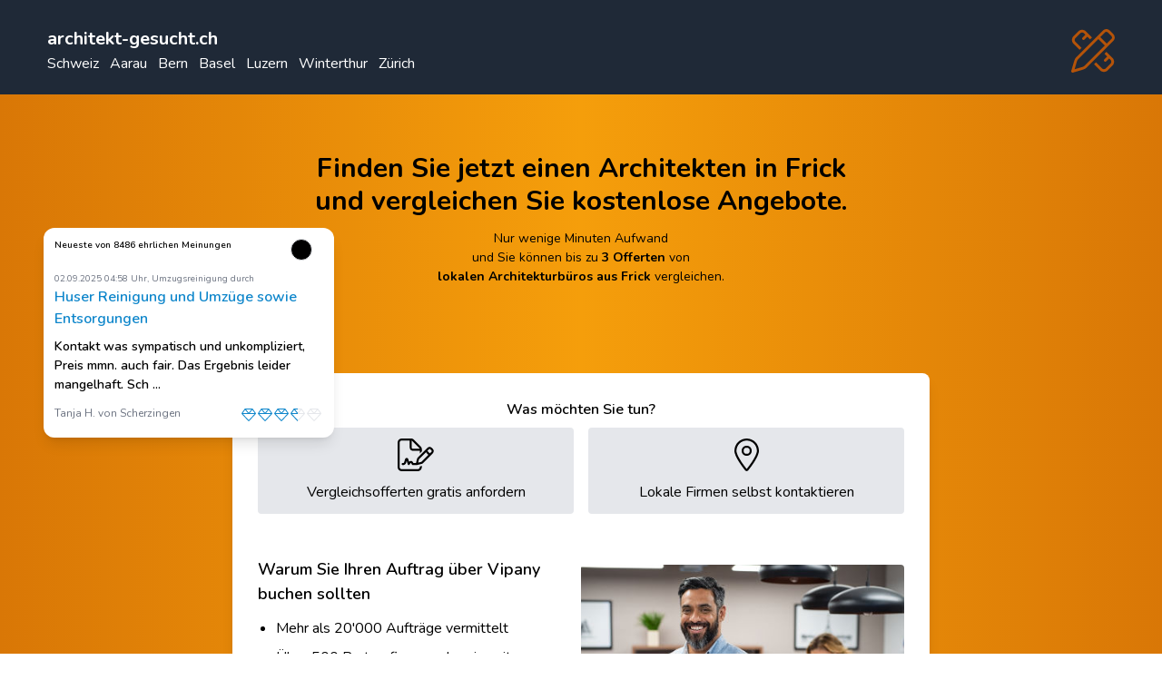

--- FILE ---
content_type: text/html; charset=UTF-8
request_url: https://architekt-gesucht.ch/ag/frick
body_size: 30899
content:
<!DOCTYPE html>
<html lang="ch-de">
<head>
    <meta charset="utf-8">
    <meta name="description" content="Günstiges Architekturbüro mit ♥ in Frick gesucht? ⭐ Jetzt 3 Offerten vergleichen ✓ günstig ✓ schnell ✓ professionell ⭐">
    <title>Architektur-Büro Frick: 3 gratis Offerten</title>
    <link rel="apple-touch-icon" sizes="57x57" href="https://architekt-gesucht.ch/build/assets/apple-icon-57x57-febdf0a5.png">
    <link rel="apple-touch-icon" sizes="60x60" href="https://architekt-gesucht.ch/build/assets/apple-icon-60x60-2c16dbe1.png">
    <link rel="apple-touch-icon" sizes="72x72" href="https://architekt-gesucht.ch/build/assets/apple-icon-72x72-eae3145d.png">
    <link rel="apple-touch-icon" sizes="76x76" href="https://architekt-gesucht.ch/build/assets/apple-icon-76x76-5f05423e.png">
    <link rel="apple-touch-icon" sizes="114x114" href="https://architekt-gesucht.ch/build/assets/apple-icon-114x114-727680a7.png">
    <link rel="apple-touch-icon" sizes="120x120" href="https://architekt-gesucht.ch/build/assets/apple-icon-120x120-475083cc.png">
    <link rel="apple-touch-icon" sizes="144x144" href="https://architekt-gesucht.ch/build/assets/ms-icon-144x144-56e912f9.png">
    <link rel="apple-touch-icon" sizes="152x152" href="https://architekt-gesucht.ch/build/assets/apple-icon-152x152-bccb0c2e.png">
    <link rel="apple-touch-icon" sizes="180x180" href="https://architekt-gesucht.ch/build/assets/apple-icon-180x180-64833d7b.png">
    <link rel="icon" type="image/png" sizes="192x192" href="https://architekt-gesucht.ch/build/assets/android-icon-192x192-ad0dce5c.png">
    <link rel="icon" type="image/png" sizes="32x32" href="https://architekt-gesucht.ch/build/assets/favicon-32x32-d0223f29.png">
    <link rel="icon" type="image/png" sizes="96x96" href="https://architekt-gesucht.ch/build/assets/favicon-96x96-f9f5016d.png">
    <link rel="icon" type="image/png" sizes="16x16" href="https://architekt-gesucht.ch/build/assets/favicon-16x16-178a0186.png">
    <link rel="manifest" href="https://architekt-gesucht.ch/images/favicon/manifest.json">
    <meta name="msapplication-TileColor" content="#ffffff">
    <meta name="msapplication-TileImage" content="https://architekt-gesucht.ch/build/assets/ms-icon-144x144-56e912f9.png">
    <link rel="preload" as="style" href="https://architekt-gesucht.ch/build/assets/schweiz-umzug-f57240e5.css" /><link rel="stylesheet" href="https://architekt-gesucht.ch/build/assets/schweiz-umzug-f57240e5.css" />
    <meta name="robots" content="index, follow">
    <meta name="viewport" content="width=device-width, initial-scale=1">
    <!-- Fonts -->
    <link href="https://fonts.googleapis.com/css2?family=Nunito:wght@400;600;700&display=swap" rel="stylesheet">
    <style>
        body {
            font-family: 'Nunito', sans-serif;
        }
    </style>
            <script type="application/ld+json">
      {
        "@context": "https://schema.org/",
        "@type": "Product",
        "name": "Architekturbüro Frick",
        "image": [
        "https://architekt-gesucht.ch/build/assets/apple-icon-57x57-febdf0a5.png"
       ],
        "description": "Architekturbüro Frick - kostenloser Offerten-Vergleichsdienst",
        "sku": "113263412",
        "mpn": "113263412",
        "brand": {
          "@type": "Brand",
          "name": "vipany.ch"
        },
        "review": {
          "@type": "Review",
          "reviewRating": {
            "@type": "Rating",
            "ratingValue": "5",
            "bestRating": "5"
          },
          "author": {
            "@type": "Person",
            "name": "Max"
          }
          },
        "aggregateRating": {
          "@type": "AggregateRating",
          "ratingValue": "4.52",
          "reviewCount": "11"
        },
        "offers": {
          "@type": "Offer",
          "url": "https://architekt-gesucht.ch/",
          "priceCurrency": "CHF",
          "price": "0",
          "priceValidUntil": "2026-01-17 06:10:08",
          "itemCondition": "https://schema.org/UsedCondition",
          "availability": "https://schema.org/InStock",
          "seller": {
            "@type": "Organization",
            "name": "vipany.ch"
          }
        }
      }
        </script>
    </head>
<body class="antialiased">
<div id="app" class="w-full flex flex-col items-center">
    <div class="w-full flex justify-center bg-gray-800 text-white">
        <div class="container">
            <div class="w-full hidden md:flex justify-between mt-2 h-24 p-3 rounded-t-lg">
                <div class="mt-2"><a href="https://architekt-gesucht.ch" class="text-xl font-bold mt-2 mb-2 cursor-pointer text-white">architekt-gesucht.ch</a>
                                            <nav class="hidden md:flex">
                                                            <a href="/" class="mr-3">Schweiz</a>
                                                            <a href="/ag/aarau" class="mr-3">Aarau</a>
                                                            <a href="/be/bern" class="mr-3">Bern</a>
                                                            <a href="/bs/basel" class="mr-3">Basel</a>
                                                            <a href="/lu/luzern" class="mr-3">Luzern</a>
                                                            <a href="/zh/winterthur" class="mr-3">Winterthur</a>
                                                            <a href="/zh/zurich" class="mr-3">Zürich</a>
                                                    </nav>
                                    </div>
                <font-awesome-icon :icon="['fal', 'pencil-ruler']" class="text-5xl mt-3 mb-2 text-yellow-700"></font-awesome-icon>
            </div>
            <div class="w-full flex flex-col md:hidden items-center mt-2 p-3 ">
                <div><a href="https://architekt-gesucht.ch" class="text-xl font-bold mt-2 cursor-pointer">architekt-gesucht.ch</a></div>
                <div class="text-sm font-semibold mt-1 mb-2">Das Schweizer Vergleichsportal seit 2008</div>

            </div>
        </div>
    </div>


    <div class="w-full flex flex-col items-center bg-gradient-to-r from-yellow-600 via-yellow-500 to-yellow-600 ">
            <font-awesome-icon :icon="['fal', 'pencil-ruler']" class="text-5xl mt-10 mb-4 text-yellow-700 lg:hidden"></font-awesome-icon>
            <h1 class="text-center text-xl sm:text-3xl font-bold text-black px-2 leading-9 mt-5 md:mt-16">
                                    Finden Sie jetzt einen Architekten in Frick <br class="hidden sm:block"> und vergleichen Sie kostenlose Angebote.
                            </h1>
            <p class="text-center text-sm text-black mt-3 px-2">Nur wenige Minuten Aufwand<br> und Sie können bis zu <strong>3  Offerten</strong> von <br><strong> lokalen Architekturbüros aus Frick</strong> vergleichen.   </p>
            <form-calc-companies :texts="['&lt;h3&gt;Architekt &lt;/h3&gt;Ein Architekten-Büro für Ihr Umbauprojekt: Jetzt  Preisvorschläge einholen und vergleichen! ','&lt;h3&gt;Statiker &lt;/h3&gt;Ihr Hausprojekt in Frick: Holen Sie sich gratis einige  Vergleichsangebote von  Statikern! ','&lt;h3&gt;Bauleiter &lt;/h3&gt;Vergleichen Sie jetzt bis zu 3  Bauleiterofferten von  regionalen Betrieben für Ihr Neubau-Projekt. ']" :images="['architektur.jpg','bauingenieur.jpg','bauleiter-besprechung.jpg']"
                                :forms="[23,24,23]" :custom-form-id="0" :leads-total="0" :reviews="[{&quot;id&quot;:23889,&quot;review&quot;:3.7,&quot;text&quot;:&quot;Kontakt was sympatisch und unkompliziert, Preis mmn. auch fair. Das Ergebnis leider mangelhaft.\n\nSchr\u00e4nke wurden komplett vergessen, alles war noch verschmiert und voller Kr\u00fcmel. Weit unter meiner Erwartung. Ich habe ohne Abnahmegarantie gebucht und bin davon ausgegangen noch das ein oder andere nachzuputzen aber damit die halbe Wohnung nochmal zu reinigen habe ich nicht.&quot;,&quot;name&quot;:&quot;Tanja&quot;,&quot;surname&quot;:&quot;H&quot;,&quot;city&quot;:&quot;Scherzingen&quot;,&quot;classification_name&quot;:&quot;Umzugsreinigung&quot;,&quot;created_at&quot;:&quot;2025-09-02T04:58:35.000000Z&quot;,&quot;company_name&quot;:&quot;Huser Reinigung und Umz\u00fcge sowie Entsorgungen&quot;},{&quot;id&quot;:23888,&quot;review&quot;:5,&quot;text&quot;:&quot;Gute Vorabkl\u00e4rung, flexibel beim \u00dcbergabetermin, sehr gut gereinigt (Lob des Vermieters).&quot;,&quot;name&quot;:&quot;Britta&quot;,&quot;surname&quot;:&quot;Z&quot;,&quot;city&quot;:&quot;Aarberg&quot;,&quot;classification_name&quot;:&quot;Umzugsreinigung&quot;,&quot;created_at&quot;:&quot;2025-09-01T09:15:21.000000Z&quot;,&quot;company_name&quot;:&quot;Regio Mex&quot;},{&quot;id&quot;:23887,&quot;review&quot;:5,&quot;text&quot;:&quot;Lob seitens der Verwaltung - die Wohnung sei sehr gut gereinigt worden. Alle Vereinbarungen wurden eingehalten. Gute Arbeit - vielen DANK&quot;,&quot;name&quot;:&quot;Rico&quot;,&quot;surname&quot;:&quot;K&quot;,&quot;city&quot;:&quot;Frauenfeld&quot;,&quot;classification_name&quot;:&quot;umzugsreinigung&quot;,&quot;created_at&quot;:&quot;2025-08-28T04:44:52.000000Z&quot;,&quot;company_name&quot;:&quot;FEE REINIGUNG, inh.CIL&quot;},{&quot;id&quot;:23883,&quot;review&quot;:5,&quot;text&quot;:&quot;Reinigung plus Kasten demontieren und entsorgen. Tip Top gereinigt, freundlich und sehr p\u00fcnktlich. Nichts zu beanstanden&quot;,&quot;name&quot;:&quot;Harry&quot;,&quot;surname&quot;:&quot;L&quot;,&quot;city&quot;:&quot;Bad Ragaz&quot;,&quot;classification_name&quot;:&quot;umzugsreinigung&quot;,&quot;created_at&quot;:&quot;2025-08-26T04:24:21.000000Z&quot;,&quot;company_name&quot;:&quot;Cura Services&quot;},{&quot;id&quot;:23882,&quot;review&quot;:5,&quot;text&quot;:&quot;Von der urchigen Frau Steiner im Marketing \u00fcber den Boss, bis zu den Z\u00fcgel-leuten: total gute Erfahrung! P\u00fcnktlich, nett, hart arbeitend, kompetent, sauber aufggestellte M\u00f6bel! Umzug von R\u00fcti ZH nach Uetliburg - 4,5 Zimmer Wohnung, alles am gleichen Tag zum g\u00fcnstigsten Preis (4 Offerten eledigt) Werde die Firma auch meinen Freunden weiterempfehlen&quot;,&quot;name&quot;:&quot;Ernst&quot;,&quot;surname&quot;:&quot;H&quot;,&quot;city&quot;:&quot;R\u00fcti ZH&quot;,&quot;classification_name&quot;:&quot;privatumzug&quot;,&quot;created_at&quot;:&quot;2025-08-25T21:49:31.000000Z&quot;,&quot;company_name&quot;:&quot;Diversa Group AG&quot;},{&quot;id&quot;:23871,&quot;review&quot;:5,&quot;text&quot;:&quot;Auch einer kleines Missgeschick konnte von Seite Herz Umzug einfach gel\u00f6st werden. Danke&quot;,&quot;name&quot;:&quot;Hans&quot;,&quot;surname&quot;:&quot;G&quot;,&quot;city&quot;:&quot;Burgdorf&quot;,&quot;classification_name&quot;:&quot;privatumzug&quot;,&quot;created_at&quot;:&quot;2025-08-18T06:42:34.000000Z&quot;,&quot;company_name&quot;:&quot;Herz Umzug&quot;},{&quot;id&quot;:23862,&quot;review&quot;:5,&quot;text&quot;:&quot;4 M\u00e4nner kamen und haben sehr gut Hand in Hand gearbeitet, ruhig, aber speditiv. Die Firma hat ein Kostendach offeriert, und nur das haben wir bezahlen m\u00fcssen, obwohl die Arbeiten l\u00e4nger gedauert haben als vorausberechnet. Zus\u00e4tzlich haben sie noch W\u00fcnsche erf\u00fcllt, die vorher gar nicht eingerechnet waren (in einer anderen Wohnung noch einen Schrank, ein Regal und einen schweren Granitgartentisch abholen, f\u00fcr nur Fr. 100.--Super Team, sehr freundlich und hilfsbereit, Wir nehmen sie nun auch f\u00fcr die Reinigung des Hauses.&quot;,&quot;name&quot;:&quot;Angela&quot;,&quot;surname&quot;:&quot;T&quot;,&quot;city&quot;:&quot;Bischofszell&quot;,&quot;classification_name&quot;:&quot;privatumzug&quot;,&quot;created_at&quot;:&quot;2025-08-12T09:55:35.000000Z&quot;,&quot;company_name&quot;:&quot;Brennpunkt&quot;},{&quot;id&quot;:23860,&quot;review&quot;:5,&quot;text&quot;:&quot;Langsam aber Sorgf\u00f6ltig&quot;,&quot;name&quot;:&quot;Richard&quot;,&quot;surname&quot;:&quot;G&quot;,&quot;city&quot;:&quot;Andelfingen&quot;,&quot;classification_name&quot;:&quot;privatumzug&quot;,&quot;created_at&quot;:&quot;2025-08-12T07:04:18.000000Z&quot;,&quot;company_name&quot;:&quot;R&amp;R GmbH&quot;},{&quot;id&quot;:23853,&quot;review&quot;:1.3,&quot;text&quot;:&quot;die offerte lag bei 1400 gezahlt wurden 1000 mehr. arbeit wurde zu langsam und unkoordiniert erledigt. es kamm zu sch\u00e4den an m\u00f6bel und boden.&quot;,&quot;name&quot;:&quot;Manuela&quot;,&quot;surname&quot;:&quot;S&quot;,&quot;city&quot;:&quot;Frauenfeld&quot;,&quot;classification_name&quot;:&quot;privatumzug&quot;,&quot;created_at&quot;:&quot;2025-08-08T05:40:25.000000Z&quot;,&quot;company_name&quot;:&quot;Weber Umz\u00fcge &amp; Reinigungen GmbH&quot;},{&quot;id&quot;:23852,&quot;review&quot;:1.5,&quot;text&quot;:&quot;Bl\u00f6de Werbung&quot;,&quot;name&quot;:&quot;Regula&quot;,&quot;surname&quot;:&quot;B&quot;,&quot;city&quot;:&quot;R\u00f6thenbach im Emmental&quot;,&quot;classification_name&quot;:&quot;privatumzug&quot;,&quot;created_at&quot;:&quot;2025-08-08T04:20:02.000000Z&quot;,&quot;company_name&quot;:&quot;Swiss Umz\u00fcge und Reinigungen GmbH&quot;},{&quot;id&quot;:23847,&quot;review&quot;:5,&quot;text&quot;:&quot;Super freundlich, extrem r\u00fccksichtsvoll! Definitiv zu empfehlen - keine Kratzer, sehr sorgf\u00e4ltige Arbeitsweise!\nEbenfalla End-Reinigung beim selben Unternehmen gebucht - einfach, unkompliziert, ideale Wohnungsabgabe!&quot;,&quot;name&quot;:&quot;Salome&quot;,&quot;surname&quot;:&quot;Z&quot;,&quot;city&quot;:&quot;Z\u00fcrich&quot;,&quot;classification_name&quot;:&quot;privatumzug&quot;,&quot;created_at&quot;:&quot;2025-08-06T09:48:55.000000Z&quot;,&quot;company_name&quot;:&quot;Fuchs Express GmbH&quot;},{&quot;id&quot;:23845,&quot;review&quot;:3.3,&quot;text&quot;:&quot;Herr Nurmela hat die Wohnung besichtigt und die Preise transparent kommuniziert (Mehrpreis f\u00fcr Hochdruckreinigung des Balkons 150.-) . Die Reinigung war gr\u00fcndlich: Vorallem sehr gute Reinigung von starken Verschmutzungen in Bad und WC. Zudem wurden D\u00fcbell\u00f6cher sauber verschlossen. Was gar nicht geklappt hat war die Einhaltung der Termine - Obwohl der Zugang zur Wohnung genug fr\u00fch gew\u00e4hrleistet war, war die Reinigung zum \u00dcbergabetermin nicht fertig, die ganze K\u00fcche &amp; Saugen des Kellers fehlte noch. Wir mussten deshalb einen neuen Termin abmachen. Auch zum abgemachten zweiten Termin, war noch nicht fertig gereinigt und wir mussten warten. Hier h\u00e4tte ich zumindest eine Erkl\u00e4rung, Entschuldigung oder einen Preisabschlag erwartet, da uns dies ziemlichen Stress und Mehraufwand bereitete und f\u00fcr mich als Vormieterin unangenem war, dass dies nicht reibungslos geklappt hat.&quot;,&quot;name&quot;:&quot;Isabel&quot;,&quot;surname&quot;:&quot;S&quot;,&quot;city&quot;:&quot;Wallisellen&quot;,&quot;classification_name&quot;:&quot;umzugsreinigung&quot;,&quot;created_at&quot;:&quot;2025-08-06T09:18:12.000000Z&quot;,&quot;company_name&quot;:&quot;Liegenschaften-Service Nurmela&quot;},{&quot;id&quot;:23838,&quot;review&quot;:5,&quot;text&quot;:&quot;Sehr freundlich und effizient, kann ich gerne weiterempfehlen&quot;,&quot;name&quot;:&quot;Reto&quot;,&quot;surname&quot;:&quot;E&quot;,&quot;city&quot;:&quot;Kloten&quot;,&quot;classification_name&quot;:&quot;umzugsreinigung&quot;,&quot;created_at&quot;:&quot;2025-08-05T13:45:02.000000Z&quot;,&quot;company_name&quot;:&quot;FEE REINIGUNG, inh.CIL&quot;},{&quot;id&quot;:23833,&quot;review&quot;:4.7,&quot;text&quot;:&quot;Sehr zuverl\u00e4ssig und extrem schnell. Die M\u00f6bel haben zum Teil kleine Sch\u00e4den, w\u00fcrde diese im vorhinein besser einpacken (wir hatten sie nicht gesch\u00fctzt). Ansonsten wirklich sehr schnell und freundlich.&quot;,&quot;name&quot;:&quot;Rosa&quot;,&quot;surname&quot;:&quot;S&quot;,&quot;city&quot;:&quot;Z\u00fcrich&quot;,&quot;classification_name&quot;:&quot;privatumzug&quot;,&quot;created_at&quot;:&quot;2025-07-31T08:22:13.000000Z&quot;,&quot;company_name&quot;:&quot;FLOTT24 Umzug &amp; Reinigung&quot;},{&quot;id&quot;:23825,&quot;review&quot;:4,&quot;text&quot;:&quot;Super Team! Hat sogar am Samstag gearbeitet und das obwohl es viel mehr war, als geplant&quot;,&quot;name&quot;:&quot;Markus&quot;,&quot;surname&quot;:&quot;H&quot;,&quot;city&quot;:&quot;Altendorf&quot;,&quot;classification_name&quot;:&quot;Privatumzug&quot;,&quot;created_at&quot;:&quot;2025-07-27T16:06:30.000000Z&quot;,&quot;company_name&quot;:&quot;R&amp;R GmbH&quot;},{&quot;id&quot;:23826,&quot;review&quot;:3.8,&quot;text&quot;:&quot;Die Preis wurde angehalten, es war sehr guter Preis im Vergleich zu anderen und Umzug sehr schnell durchgef\u00fchrt. Wir m\u00fcssten manche Sachen selber transportieren und abbauen, weil sie sich so beeilt haben. Eigentlich stand im Vertrag mit de- und remontieren durch Firma, das wurde aber nicht gemacht.\nAusleihen von 40 Umzugskartone war f\u00fcr 120chf.&quot;,&quot;name&quot;:&quot;Michaela&quot;,&quot;surname&quot;:&quot;C&quot;,&quot;city&quot;:&quot;Aarau&quot;,&quot;classification_name&quot;:&quot;privatumzug&quot;,&quot;created_at&quot;:&quot;2025-07-27T04:11:12.000000Z&quot;,&quot;company_name&quot;:&quot;Diversa Group AG&quot;},{&quot;id&quot;:23823,&quot;review&quot;:5,&quot;text&quot;:&quot;Von Beginn an herrschte gute Laune. Herr Arik beriet uns sehr kompetent und die Offerte war attraktiv. Am Umzugstag lief alles wunderbar, wir sind sehr zufrieden, herzlichen Dank an Herrn Arik und seine Mitarbeiter!&quot;,&quot;name&quot;:&quot;Peter&quot;,&quot;surname&quot;:&quot;H&quot;,&quot;city&quot;:&quot;Z\u00fcrich&quot;,&quot;classification_name&quot;:&quot;privatumzug&quot;,&quot;created_at&quot;:&quot;2025-07-26T10:04:48.000000Z&quot;,&quot;company_name&quot;:&quot;FLOTT24 Umzug &amp; Reinigung&quot;},{&quot;id&quot;:23819,&quot;review&quot;:5,&quot;text&quot;:&quot;Alles Perfekt. Dankesch\u00f6n&quot;,&quot;name&quot;:&quot;Yvonne&quot;,&quot;surname&quot;:&quot;C&quot;,&quot;city&quot;:&quot;St. Gallen&quot;,&quot;classification_name&quot;:&quot;entsorgung&quot;,&quot;created_at&quot;:&quot;2025-07-25T14:06:01.000000Z&quot;,&quot;company_name&quot;:&quot;Brennpunkt&quot;},{&quot;id&quot;:23816,&quot;review&quot;:3.3,&quot;text&quot;:&quot;Leider wurde wegen 2 Kleinigkeiten der fixpreis ver\u00e4ndert \n\nUnd am Ende wurde gestresst\u2026\nUnd wir mussten unsere abgemachten Arbeiten einfordern \nEtwas m\u00fchsam \nSie waren aber sehr schnell&quot;,&quot;name&quot;:&quot;Maria&quot;,&quot;surname&quot;:&quot;R&quot;,&quot;city&quot;:&quot;Z\u00fcrich&quot;,&quot;classification_name&quot;:&quot;privatumzug&quot;,&quot;created_at&quot;:&quot;2025-07-25T08:00:34.000000Z&quot;,&quot;company_name&quot;:&quot;FLOTT24 Umzug &amp; Reinigung&quot;},{&quot;id&quot;:23814,&quot;review&quot;:5,&quot;text&quot;:&quot;Das Personal war sehr engagiert und freundlich.&quot;,&quot;name&quot;:&quot;Michael Veikko&quot;,&quot;surname&quot;:&quot;S&quot;,&quot;city&quot;:&quot;M\u00fcnchenbuchsee&quot;,&quot;classification_name&quot;:&quot;privatumzug&quot;,&quot;created_at&quot;:&quot;2025-07-24T06:44:39.000000Z&quot;,&quot;company_name&quot;:&quot;Diversa Group AG&quot;},{&quot;id&quot;:23812,&quot;review&quot;:4.7,&quot;text&quot;:&quot;P\u00fcnktlich. Sauber  effizient&quot;,&quot;name&quot;:&quot;H\u00e4sler&quot;,&quot;surname&quot;:&quot;R&quot;,&quot;city&quot;:&quot;D\u00e4llikon&quot;,&quot;classification_name&quot;:&quot;privatumzug&quot;,&quot;created_at&quot;:&quot;2025-07-22T06:42:22.000000Z&quot;,&quot;company_name&quot;:&quot;Fuchs Express GmbH&quot;},{&quot;id&quot;:23811,&quot;review&quot;:4.3,&quot;text&quot;:&quot;Die Mitarbeiter von Ceku Reinigung haben schnell und sauber gearbeitet. \u00dcbergabe verlief problemlos.&quot;,&quot;name&quot;:&quot;Andrea&quot;,&quot;surname&quot;:&quot;G&quot;,&quot;city&quot;:&quot;Amriswil&quot;,&quot;classification_name&quot;:&quot;umzugsreinigung&quot;,&quot;created_at&quot;:&quot;2025-07-22T05:51:45.000000Z&quot;,&quot;company_name&quot;:&quot;Ceku-Reinigung GmbH&quot;},{&quot;id&quot;:23808,&quot;review&quot;:5,&quot;text&quot;:&quot;Wir waren rundum begeistert von dem Service von Herrn Nurmela. Der Kontakt war sehr freundlich und entgegenkommend. Die Ausf\u00fchrung der Reinigung war absolut kompetent und die Wohnung und Balkone sch\u00f6ner und saubererer als beim Einzug :). Unsere Erwartungen wurden \u00fcbertroffen. Herzlichen Dank Herr Nurmela!&quot;,&quot;name&quot;:&quot;Marlene&quot;,&quot;surname&quot;:&quot;E&quot;,&quot;city&quot;:&quot;Wettingen&quot;,&quot;classification_name&quot;:&quot;umzugsreinigung&quot;,&quot;created_at&quot;:&quot;2025-07-19T04:49:05.000000Z&quot;,&quot;company_name&quot;:&quot;Liegenschaften-Service Nurmela&quot;},{&quot;id&quot;:23804,&quot;review&quot;:5,&quot;text&quot;:&quot;Kompetentes, vorsichtichtiges und sehr sympathisches Team. Sir waren sehr zufrieden!&quot;,&quot;name&quot;:&quot;Reto&quot;,&quot;surname&quot;:&quot;D&quot;,&quot;city&quot;:&quot;Allschwil&quot;,&quot;classification_name&quot;:&quot;privatumzug&quot;,&quot;created_at&quot;:&quot;2025-07-16T04:35:50.000000Z&quot;,&quot;company_name&quot;:&quot;VIP Umz\u00fcge&quot;},{&quot;id&quot;:23802,&quot;review&quot;:5,&quot;text&quot;:&quot;speditiv und professionell!&quot;,&quot;name&quot;:&quot;Jonas&quot;,&quot;surname&quot;:&quot;B&quot;,&quot;city&quot;:&quot;Z\u00fcrich&quot;,&quot;classification_name&quot;:&quot;privatumzug&quot;,&quot;created_at&quot;:&quot;2025-07-15T13:40:46.000000Z&quot;,&quot;company_name&quot;:&quot;FLOTT24 Umzug &amp; Reinigung&quot;},{&quot;id&quot;:23800,&quot;review&quot;:5,&quot;text&quot;:&quot;IN JEDER HINSICHT TOP !!! SEHR GERNE WIEDER!!!\n\nFreundlich, p\u00fcnktlich, speditiv, humorvoll, gelassen, vorsichtig und sorgf\u00e4ltig mit meinem Umzugsgut - und das bei wettertechnisch erheblicher Herausforderung... (schw\u00fcl-heisse 32\u00b0C!) und jedem meiner Extraw\u00fcnsche wurde ohne \&quot;Mullen und Knullen\&quot; nachgekommen. (Danke Emil!)\nOrganisatorisch sehr zuverl\u00e4ssig und kommunikativ. Es handelte sich um einen gr\u00f6sseren Umzug - von der Menge her ca. ein kleines Ein-Familien-Haus.&quot;,&quot;name&quot;:&quot;Ursula&quot;,&quot;surname&quot;:&quot;A&quot;,&quot;city&quot;:&quot;Mollis&quot;,&quot;classification_name&quot;:&quot;privatumzug&quot;,&quot;created_at&quot;:&quot;2025-07-14T20:10:53.000000Z&quot;,&quot;company_name&quot;:&quot;Weber Umz\u00fcge &amp; Reinigungen GmbH&quot;},{&quot;id&quot;:23793,&quot;review&quot;:4.2,&quot;text&quot;:&quot;Unkompliziert und faire Offerte&quot;,&quot;name&quot;:&quot;Chantal&quot;,&quot;surname&quot;:&quot;A&quot;,&quot;city&quot;:&quot;Gossau SG&quot;,&quot;classification_name&quot;:&quot;grundreinigung&quot;,&quot;created_at&quot;:&quot;2025-07-11T05:46:54.000000Z&quot;,&quot;company_name&quot;:&quot;Ajdini - Thur-Reinigungen&quot;},{&quot;id&quot;:23786,&quot;review&quot;:5,&quot;text&quot;:&quot;Es war ein sehr guter Entscheidung, dass wir uns f\u00fcr die Firma BEHK entscheiden zuhaben. Professionalit\u00e4t, Entresultat und der Preis haben f\u00fcr sich gesprochen. \nRundum waren wir sehr zufrieden. \nWir w\u00fcnschen weiterhin gute Gesch\u00e4fte.&quot;,&quot;name&quot;:&quot;Danny&quot;,&quot;surname&quot;:&quot;S&quot;,&quot;city&quot;:&quot;D\u00fcrnten&quot;,&quot;classification_name&quot;:&quot;umzugsreinigung&quot;,&quot;created_at&quot;:&quot;2025-07-09T05:00:41.000000Z&quot;,&quot;company_name&quot;:&quot;Cura Services&quot;},{&quot;id&quot;:23781,&quot;review&quot;:5,&quot;text&quot;:&quot;Ich kann die Ideal Reinigung bestens empfehlen, alles top gereinigt zu einem fairen Preis.&quot;,&quot;name&quot;:&quot;Jasmine&quot;,&quot;surname&quot;:&quot;O&quot;,&quot;city&quot;:&quot;Emmenbr\u00fccke&quot;,&quot;classification_name&quot;:&quot;umzugsreinigung&quot;,&quot;created_at&quot;:&quot;2025-07-08T14:55:00.000000Z&quot;,&quot;company_name&quot;:&quot;Ideal Reinigung&quot;},{&quot;id&quot;:23778,&quot;review&quot;:5,&quot;text&quot;:&quot;Besichtigung hat stattgefunden. Firma war immer erreichbar und hat einen guten pers\u00f6nlichen Eindruck hinterlassen.&quot;,&quot;name&quot;:&quot;Stefan&quot;,&quot;surname&quot;:&quot;O&quot;,&quot;city&quot;:&quot;Thayngen&quot;,&quot;classification_name&quot;:&quot;umzugsreinigung&quot;,&quot;created_at&quot;:&quot;2025-07-08T09:26:16.000000Z&quot;,&quot;company_name&quot;:&quot;Cura Services&quot;},{&quot;id&quot;:23776,&quot;review&quot;:5,&quot;text&quot;:&quot;Sehr sympathische Mitarbeiter\/in, von der Anmeldung bis zum M\u00f6belpacker.\nWaren sehr hilfsbereit, freundlich, zuvorkommend. Gut gelaunt bis zum Arbeits-\nschluss, obwohl es sehr viel und schwer zu tragen, montieren und l\u00e4nger zu arbeiten war.&quot;,&quot;name&quot;:&quot;Rosmarie&quot;,&quot;surname&quot;:&quot;K&quot;,&quot;city&quot;:&quot;Hitzkirch&quot;,&quot;classification_name&quot;:&quot;privatumzug&quot;,&quot;created_at&quot;:&quot;2025-07-07T07:22:12.000000Z&quot;,&quot;company_name&quot;:&quot;Diversa Group AG&quot;},{&quot;id&quot;:23769,&quot;review&quot;:5,&quot;text&quot;:&quot;Ich m\u00f6chte mich ganz herzlich f\u00fcr die Topleistung in Rekordzeit bei dieser brutalen Hitze bedanken! \nDer Preis war \u00fcberaus fair und das Ergebnis Spitze! \nIch kann diese Firma w\u00e4rmstens empfehlen, denn meine Terrassenverglasung sieht jetzt wie neu aus. \nZudem war die Kontaktperson von Anfang an sehr zuvorkommend und sympatisch. \nVielen, vielen Dank.&quot;,&quot;name&quot;:&quot;Charlotte&quot;,&quot;surname&quot;:&quot;N&quot;,&quot;city&quot;:&quot;Stachen&quot;,&quot;classification_name&quot;:&quot;fensterreinigung&quot;,&quot;created_at&quot;:&quot;2025-07-05T15:24:25.000000Z&quot;,&quot;company_name&quot;:&quot;Ceku-Reinigung GmbH&quot;},{&quot;id&quot;:23762,&quot;review&quot;:5,&quot;text&quot;:&quot;P\u00fcnktlich, fleissig, speditiv, freundlich und zu einem super Preis wurde der Auftrag ausgef\u00fchrt, wie abgemacht. Vielen herzlichen Dank, wir empfehlen Sie definitiv weiter!&quot;,&quot;name&quot;:&quot;Andrea Rebekka&quot;,&quot;surname&quot;:&quot;H&quot;,&quot;city&quot;:&quot;Nussbaumen AG&quot;,&quot;classification_name&quot;:&quot;entsorgung&quot;,&quot;created_at&quot;:&quot;2025-07-05T09:57:30.000000Z&quot;,&quot;company_name&quot;:&quot;aabachtransporte gmbh&quot;},{&quot;id&quot;:23770,&quot;review&quot;:5,&quot;text&quot;:&quot;Sensationelle Arbeit bei unserem Grossumzug. Vielen herzlichen Dank dem hammer Team f\u00fcr ihren genialen Einsatz und dem Top Preis!!&quot;,&quot;name&quot;:&quot;Tanya&quot;,&quot;surname&quot;:&quot;G&quot;,&quot;city&quot;:&quot;Engelberg&quot;,&quot;classification_name&quot;:&quot;privatumzug&quot;,&quot;created_at&quot;:&quot;2025-07-05T05:32:32.000000Z&quot;,&quot;company_name&quot;:&quot;Fuchs Express GmbH&quot;},{&quot;id&quot;:23760,&quot;review&quot;:5,&quot;text&quot;:&quot;Preis, Leistung stimmt voll und ganz. Vorsichtiges Z\u00fcgelunternehmen wo der Ware sorge tragen und auch schnell und sauber Arbeiten.&quot;,&quot;name&quot;:&quot;Hirter&quot;,&quot;surname&quot;:&quot;R&quot;,&quot;city&quot;:&quot;Felben-Wellhausen&quot;,&quot;classification_name&quot;:&quot;privatumzug&quot;,&quot;created_at&quot;:&quot;2025-07-05T05:07:29.000000Z&quot;,&quot;company_name&quot;:&quot;R&amp;R GmbH&quot;},{&quot;id&quot;:23752,&quot;review&quot;:3.7,&quot;text&quot;:&quot;Sehr freundliche, zuvorkimmende Leute. \nDas Ergebnis war inhomogen, teils sehr gut, teils ungen\u00fcgend. \nBesch\u00e4digung von einer Glast\u00fcre&quot;,&quot;name&quot;:&quot;Thomas&quot;,&quot;surname&quot;:&quot;W&quot;,&quot;city&quot;:&quot;Geuensee&quot;,&quot;classification_name&quot;:&quot;umzugsreinigung&quot;,&quot;created_at&quot;:&quot;2025-07-03T20:31:00.000000Z&quot;,&quot;company_name&quot;:&quot;WIV-Reinigung &amp; Umz\u00fcge GmbH&quot;},{&quot;id&quot;:23751,&quot;review&quot;:5,&quot;text&quot;:&quot;Der Kontakt mit den verschiedenen Mitarbeiter war unkompliziert, einfach, stehts korrekt. Sehr gute Qualit\u00e4t. Preis-\/Leistung Top. Sehr empfehlenswert.\nDer Preis beinhaltet den Umzug, die Entsorgungen und die Reinigung inklusive Abnahmegarantie. Ich bin begeistert. Hat alles perfekt geklappt. Vielen Dank an alle beteiligten.&quot;,&quot;name&quot;:&quot;Lucie&quot;,&quot;surname&quot;:&quot;R&quot;,&quot;city&quot;:&quot;Kirchberg BE&quot;,&quot;classification_name&quot;:&quot;privatumzug&quot;,&quot;created_at&quot;:&quot;2025-07-03T07:45:42.000000Z&quot;,&quot;company_name&quot;:&quot;PS UMZUG AG&quot;},{&quot;id&quot;:23750,&quot;review&quot;:5,&quot;text&quot;:&quot;Termin perfekt, Arbeitqualit\u00e4t, perfekt, freundlich und zuvorkommend, wir sind gl\u00fccklich die Fa City Transport gew\u00e4hlt zu und das f\u00fcr den Umzug und die anschlie\u00dfende Reinigung mit Abnahmegarantie, gem Verwaltung bei der Abnahme, sei die Reinigung vorz\u00fcglich ausgef\u00fchrt worden,  Kurz wir sind gl\u00fccklich die Fa City Transport gew\u00e4hlt zu haben , nochmals herzlichen Dank  MfG&quot;,&quot;name&quot;:&quot;Josef Karl&quot;,&quot;surname&quot;:&quot;T&quot;,&quot;city&quot;:&quot;Wallenwil&quot;,&quot;classification_name&quot;:&quot;privatumzug&quot;,&quot;created_at&quot;:&quot;2025-07-03T06:17:17.000000Z&quot;,&quot;company_name&quot;:&quot;City Transport GmbH&quot;},{&quot;id&quot;:23749,&quot;review&quot;:5,&quot;text&quot;:&quot;Suuuuper, alles hat gut geklappt. Ich konnte noch w\u00e4hlen, ob sie das \&quot;Objekt\&quot; zuerst anschauen sollen, was ich auch machte. Die Offerte konnte in meinem Fall sogar nach unten gesetzt werden. \nIch sehe wieder klar, die Fenster und Lamellen wurden sauber geputzt. Bin sehr zufrieden mit allem Freundlichkeit, Leistung....... Danke.&quot;,&quot;name&quot;:&quot;Andrea&quot;,&quot;surname&quot;:&quot;G&quot;,&quot;city&quot;:&quot;Forch&quot;,&quot;classification_name&quot;:&quot;fensterreinigung&quot;,&quot;created_at&quot;:&quot;2025-07-01T06:15:09.000000Z&quot;,&quot;company_name&quot;:&quot;Tropf Reinigungsservice&quot;},{&quot;id&quot;:23746,&quot;review&quot;:5,&quot;text&quot;:&quot;Sehr unkompliziert, konnte ein Tag vor der Reinigung noch die L\u00f6cher an der Wand zus\u00e4tzlich verschlie\u00dfen lassen, nahmen sich Zeit f\u00fcr die Offerte, sehr freundlich&quot;,&quot;name&quot;:&quot;Vanessa&quot;,&quot;surname&quot;:&quot;I&quot;,&quot;city&quot;:&quot;Herzogenbuchsee&quot;,&quot;classification_name&quot;:&quot;umzugsreinigung&quot;,&quot;created_at&quot;:&quot;2025-06-30T18:03:40.000000Z&quot;,&quot;company_name&quot;:&quot;DK-SERVICE&quot;},{&quot;id&quot;:23743,&quot;review&quot;:5,&quot;text&quot;:&quot;Danke f\u00fcr einen super tollen Umzug\u2026 die Firma ist jeden Rappen wert und hat tolle Arbeit geleiste\u2026 sehr zu empfehlen.&quot;,&quot;name&quot;:&quot;Sandra&quot;,&quot;surname&quot;:&quot;R&quot;,&quot;city&quot;:&quot;H\u00e4rkingen&quot;,&quot;classification_name&quot;:&quot;Privatumzug&quot;,&quot;created_at&quot;:&quot;2025-06-28T21:32:26.000000Z&quot;,&quot;company_name&quot;:&quot;Perfect Transporte GmbH&quot;},{&quot;id&quot;:23736,&quot;review&quot;:5,&quot;text&quot;:&quot;Echt Super, schnell Organiesiert und einfach.\n\nDanke Euch nochmals\ud83d\ude0a&quot;,&quot;name&quot;:&quot;Tobias&quot;,&quot;surname&quot;:&quot;K&quot;,&quot;city&quot;:&quot;Bettwil&quot;,&quot;classification_name&quot;:&quot;Umzugsreinigung&quot;,&quot;created_at&quot;:&quot;2025-06-27T01:51:56.000000Z&quot;,&quot;company_name&quot;:&quot;Ceku-Reinigung GmbH&quot;},{&quot;id&quot;:23733,&quot;review&quot;:5,&quot;text&quot;:&quot;Gute Beratung, super Service f\u00fcr Umzug und Reinigung. Unkompliziert und flexibel. Kompetentes Personal.&quot;,&quot;name&quot;:&quot;Marc&quot;,&quot;surname&quot;:&quot;W&quot;,&quot;city&quot;:&quot;St. Margrethen&quot;,&quot;classification_name&quot;:&quot;Gewerbeumzug&quot;,&quot;created_at&quot;:&quot;2025-06-26T07:29:26.000000Z&quot;,&quot;company_name&quot;:&quot;Brennpunkt&quot;},{&quot;id&quot;:23729,&quot;review&quot;:4.7,&quot;text&quot;:&quot;von Auftragserteilung bis Ausf\u00fchrung hat alles tadellos geklappt.\nAnzahl Mitarbeiter, Anzahl Fahrzeuge, Abrechnung tadellos.\nGerne wieder ein n\u00e4chstes Mal.&quot;,&quot;name&quot;:&quot;Pius&quot;,&quot;surname&quot;:&quot;H&quot;,&quot;city&quot;:&quot;Z\u00fcrich&quot;,&quot;classification_name&quot;:&quot;Privatumzug&quot;,&quot;created_at&quot;:&quot;2025-06-23T06:38:00.000000Z&quot;,&quot;company_name&quot;:&quot;FLOTT24 Umzug &amp; Reinigung&quot;},{&quot;id&quot;:23721,&quot;review&quot;:5,&quot;text&quot;:&quot;Es kam zu keinem Auftrag da die Mieterschaft die Wohnung doch selber gereinigt hatte. Der Einsatz aber und die Spontanit\u00e4t der CEKU ist hervorragend! Herzlichen Dank nochmals an dieser Stelle!&quot;,&quot;name&quot;:&quot;Rudolf&quot;,&quot;surname&quot;:&quot;H&quot;,&quot;city&quot;:&quot;Z\u00fcrich&quot;,&quot;classification_name&quot;:&quot;Umzugsreinigung&quot;,&quot;created_at&quot;:&quot;2025-06-17T05:00:52.000000Z&quot;,&quot;company_name&quot;:&quot;Ceku-Reinigung GmbH&quot;},{&quot;id&quot;:23719,&quot;review&quot;:5,&quot;text&quot;:&quot;Hat alles super geklappt. Pauschale eingehalten. Wohnungs\u00fcbernahme nach 20 Min fertig. Gerne wieder&quot;,&quot;name&quot;:&quot;Chris&quot;,&quot;surname&quot;:&quot;F&quot;,&quot;city&quot;:&quot;Z\u00fcrich&quot;,&quot;classification_name&quot;:&quot;Entsorgung&quot;,&quot;created_at&quot;:&quot;2025-06-13T04:47:20.000000Z&quot;,&quot;company_name&quot;:&quot;Diversa Group AG&quot;},{&quot;id&quot;:23718,&quot;review&quot;:5,&quot;text&quot;:&quot;Alles hat tipptopp geklappt und der Umzug war weniger anstrengend als bef\u00fcrchtet.&quot;,&quot;name&quot;:&quot;Gabi&quot;,&quot;surname&quot;:&quot;F&quot;,&quot;city&quot;:&quot;K\u00fcttigen&quot;,&quot;classification_name&quot;:&quot;Privatumzug&quot;,&quot;created_at&quot;:&quot;2025-06-12T17:53:19.000000Z&quot;,&quot;company_name&quot;:&quot;Perfect Transporte GmbH&quot;},{&quot;id&quot;:23705,&quot;review&quot;:5,&quot;text&quot;:&quot;P\u00fcnktlich, speditiv, sehr freundlich. Umzug ist problemlos \u00fcber die B\u00fchne gegangen&quot;,&quot;name&quot;:&quot;Doris&quot;,&quot;surname&quot;:&quot;D&quot;,&quot;city&quot;:&quot;Dietikon&quot;,&quot;classification_name&quot;:&quot;Privatumzug&quot;,&quot;created_at&quot;:&quot;2025-06-07T07:46:06.000000Z&quot;,&quot;company_name&quot;:&quot;Fuchs Express GmbH&quot;},{&quot;id&quot;:23699,&quot;review&quot;:5,&quot;text&quot;:&quot;Zuverl\u00e4ssig, p\u00fcnktlich, freundlich, kompetent&quot;,&quot;name&quot;:&quot;Doris&quot;,&quot;surname&quot;:&quot;S&quot;,&quot;city&quot;:&quot;Belp&quot;,&quot;classification_name&quot;:&quot;Entsorgung&quot;,&quot;created_at&quot;:&quot;2025-06-06T11:08:58.000000Z&quot;,&quot;company_name&quot;:&quot;Diversa Group AG&quot;},{&quot;id&quot;:23697,&quot;review&quot;:5,&quot;text&quot;:&quot;Ein sehr angenehme Zusammenarbeit mit reibungsloser Abgabe der Wohnung&quot;,&quot;name&quot;:&quot;Chantal&quot;,&quot;surname&quot;:&quot;W&quot;,&quot;city&quot;:&quot;Winterthur&quot;,&quot;classification_name&quot;:&quot;Umzugsreinigung&quot;,&quot;created_at&quot;:&quot;2025-06-05T05:12:42.000000Z&quot;,&quot;company_name&quot;:&quot;Cura Services&quot;},{&quot;id&quot;:23696,&quot;review&quot;:5,&quot;text&quot;:&quot;Die Fensterscheiben wurden so gr\u00fcndlich ges\u00e4ubert, dass man dachte, sie st\u00fcnden offen. Im ganzen B\u00fcro riecht es zudem fr\u00fchlingsfrisch.&quot;,&quot;name&quot;:&quot;Bettina&quot;,&quot;surname&quot;:&quot;S&quot;,&quot;city&quot;:&quot;D\u00fcbendorf&quot;,&quot;classification_name&quot;:&quot;Fensterreinigung&quot;,&quot;created_at&quot;:&quot;2025-06-04T14:57:16.000000Z&quot;,&quot;company_name&quot;:&quot;MUSTA Clean Facility Service&quot;},{&quot;id&quot;:23693,&quot;review&quot;:3.2,&quot;text&quot;:&quot;Grosses Engagement bei Offertgespr\u00e4ch. Dann aber zuwenig sorgf\u00e4ltig in der Ausf\u00fchrung. Abwaschmaschine nicht gereinigt, in diversen Ecken an der Decke noch Spinnweben.  Rest in Ordnung. Keine rechtsg\u00fcltige Quittung f\u00fcr Barzahlung, musste selbst einen Vermerk auf Abnahmeprotokoll machen und Unterschrift verlangen. Abnahmeprotokoll auf neutralem Formular ohne Adresse des Instituts, musste ich selbst nachtragen. Schlechte Kommunikation nach Reklamation und rechtsg\u00fcltige Quitttung erst nach 2maligem Nachfragen erhalten. Professionelle Verwaltung h\u00e4tte diese Wohnung nicht abgenomnen, hatte zum Gl\u00fcck einen privaten Vermieter.&quot;,&quot;name&quot;:&quot;Myrtha&quot;,&quot;surname&quot;:&quot;U&quot;,&quot;city&quot;:&quot;Lyss&quot;,&quot;classification_name&quot;:&quot;umzugsreinigung&quot;,&quot;created_at&quot;:&quot;2025-06-04T05:16:18.000000Z&quot;,&quot;company_name&quot;:&quot;Ants-Transport AG&quot;},{&quot;id&quot;:23685,&quot;review&quot;:5,&quot;text&quot;:&quot;Planung und Organisation sehr schnell. Der Umzug verlief einwandfrei. Sehr empfehlenswert!&quot;,&quot;name&quot;:&quot;serhad&quot;,&quot;surname&quot;:&quot;y&quot;,&quot;city&quot;:&quot;Wallisellen&quot;,&quot;classification_name&quot;:&quot;Privatumzug&quot;,&quot;created_at&quot;:&quot;2025-06-03T08:26:50.000000Z&quot;,&quot;company_name&quot;:&quot;Weber Umz\u00fcge &amp; Reinigungen GmbH&quot;},{&quot;id&quot;:23688,&quot;review&quot;:5,&quot;text&quot;:&quot;Alles wirklich Perfect&quot;,&quot;name&quot;:&quot;Hans&quot;,&quot;surname&quot;:&quot;G&quot;,&quot;city&quot;:&quot;Fahrwangen&quot;,&quot;classification_name&quot;:&quot;Privatumzug&quot;,&quot;created_at&quot;:&quot;2025-06-03T05:16:01.000000Z&quot;,&quot;company_name&quot;:&quot;Perfect Transporte GmbH&quot;},{&quot;id&quot;:23681,&quot;review&quot;:5,&quot;text&quot;:&quot;P\u00fcnktlich, sorgf\u00e4ltig, verl\u00e4sslich und unkompliziert, schnell und genau - war sehr zufrieden und kann die Firma  absolut empfehlen! Umzugsg\u00fcter mussten an drei verschiedene Orte gebracht werden und auch das hat reibungslos funktioniert!&quot;,&quot;name&quot;:&quot;Peter&quot;,&quot;surname&quot;:&quot;Z&quot;,&quot;city&quot;:&quot;Schaffhausen&quot;,&quot;classification_name&quot;:&quot;Privatumzug&quot;,&quot;created_at&quot;:&quot;2025-06-01T16:17:15.000000Z&quot;,&quot;company_name&quot;:&quot;Ants-Transport AG&quot;},{&quot;id&quot;:23676,&quot;review&quot;:5,&quot;text&quot;:&quot;Reinigungsleistung wurde bei der Wohnungsabnahme von der Hausverwaltung gelobt, die Mitarbeiter und der Chef sind sehr zuverl\u00e4ssig, hilfsbereit, flexibel und jeden Rappen wert!\nSvetlana und Stephan B\u00fchler&quot;,&quot;name&quot;:&quot;Svetlana&quot;,&quot;surname&quot;:&quot;B&quot;,&quot;city&quot;:&quot;Kreuzlingen&quot;,&quot;classification_name&quot;:&quot;Umzugsreinigung&quot;,&quot;created_at&quot;:&quot;2025-05-29T18:45:16.000000Z&quot;,&quot;company_name&quot;:&quot;Ajdini - Thur-Reinigungen&quot;},{&quot;id&quot;:23675,&quot;review&quot;:4.8,&quot;text&quot;:&quot;Den Online Kontakt mit Herr Meusburger war sehr kompetent und mit kurzen Antwortzeiten. Die Reinigung war sehr gut und grossz\u00fcgig. Es brauchte keine Nachreinigung und der Betrag, welchen wir abgemacht haben, wurde eingehalten. Ich bin sehr zufrieden mit der g\u00fcnstigen und ausf\u00fchrlichen Reinigung, welche die Firma Proficleantec geleistet hat.&quot;,&quot;name&quot;:&quot;Lars&quot;,&quot;surname&quot;:&quot;B&quot;,&quot;city&quot;:&quot;Riedt b. Erlen&quot;,&quot;classification_name&quot;:&quot;Umzugsreinigung&quot;,&quot;created_at&quot;:&quot;2025-05-29T06:58:16.000000Z&quot;,&quot;company_name&quot;:&quot;ProfiCleanTec&quot;},{&quot;id&quot;:23666,&quot;review&quot;:5,&quot;text&quot;:&quot;Schnelle und zuverl\u00e4ssige Kommunikation, Entgegenkommen bei der Terminplanung, Preis-Leistungsverh\u00e4lting nicht zu \u00fcberbieten, alle W\u00fcnsche erf\u00fcllt :-)&quot;,&quot;name&quot;:&quot;Filipa&quot;,&quot;surname&quot;:&quot;K&quot;,&quot;city&quot;:&quot;Aarau&quot;,&quot;classification_name&quot;:&quot;Umzugsreinigung&quot;,&quot;created_at&quot;:&quot;2025-05-19T17:49:28.000000Z&quot;,&quot;company_name&quot;:&quot;Liegenschaften-Service Nurmela&quot;},{&quot;id&quot;:23665,&quot;review&quot;:5,&quot;text&quot;:&quot;Schnelle und zuverl\u00e4ssige Kommunikation, Entgegenkommen bei der Terminplanung, Preis-Leistungsverh\u00e4lting nicht zu \u00fcberbieten, alle W\u00fcnsche erf\u00fcllt :-)&quot;,&quot;name&quot;:&quot;Filipa&quot;,&quot;surname&quot;:&quot;K&quot;,&quot;city&quot;:&quot;Aarau&quot;,&quot;classification_name&quot;:&quot;Umzugsreinigung&quot;,&quot;created_at&quot;:&quot;2025-05-19T17:49:28.000000Z&quot;,&quot;company_name&quot;:&quot;WIV-Reinigung &amp; Umz\u00fcge GmbH&quot;},{&quot;id&quot;:23654,&quot;review&quot;:5,&quot;text&quot;:&quot;Ich war sehr zufrieden. Die Firma kann ich nur weiterempfehlen. Es hat alles sehr gut geklappt und die Mitarbeiter waren \u00fcberaus freundlich. Besten Dank&quot;,&quot;name&quot;:&quot;Dyonise Marie&quot;,&quot;surname&quot;:&quot;S&quot;,&quot;city&quot;:&quot;Murten&quot;,&quot;classification_name&quot;:&quot;Privatumzug&quot;,&quot;created_at&quot;:&quot;2025-05-15T10:06:08.000000Z&quot;,&quot;company_name&quot;:&quot;Fuchs Express GmbH&quot;},{&quot;id&quot;:23646,&quot;review&quot;:5,&quot;text&quot;:&quot;Sehr freundlich, schnell und sorgf\u00e4ltig mit dem Z\u00fcgelinventar inkl. Entsorgung&quot;,&quot;name&quot;:&quot;Sonja&quot;,&quot;surname&quot;:&quot;T&quot;,&quot;city&quot;:&quot;Klingnau&quot;,&quot;classification_name&quot;:&quot;Privatumzug&quot;,&quot;created_at&quot;:&quot;2025-05-14T07:38:33.000000Z&quot;,&quot;company_name&quot;:&quot;Zera Transport GmbH&quot;},{&quot;id&quot;:23642,&quot;review&quot;:5,&quot;text&quot;:&quot;Hat alles top funktioniert.\nSehr freundliches Z\u00fcgel M\u00e4nner.&quot;,&quot;name&quot;:&quot;Ingo&quot;,&quot;surname&quot;:&quot;S&quot;,&quot;city&quot;:&quot;Jegenstorf&quot;,&quot;classification_name&quot;:&quot;Privatumzug&quot;,&quot;created_at&quot;:&quot;2025-05-09T10:21:42.000000Z&quot;,&quot;company_name&quot;:&quot;Diversa Group AG&quot;},{&quot;id&quot;:23641,&quot;review&quot;:4.7,&quot;text&quot;:&quot;Sehr gutes Team  gute Arbeit freundlich&quot;,&quot;name&quot;:&quot;Hans-Rudolf&quot;,&quot;surname&quot;:&quot;P&quot;,&quot;city&quot;:&quot;M\u00fchleberg&quot;,&quot;classification_name&quot;:&quot;Privatumzug&quot;,&quot;created_at&quot;:&quot;2025-05-09T05:39:01.000000Z&quot;,&quot;company_name&quot;:&quot;Diversa Group AG&quot;},{&quot;id&quot;:23634,&quot;review&quot;:5,&quot;text&quot;:&quot;Speditive Abwicklung\nSaubere Arbeit \nFreundliche Mitarbeiter&quot;,&quot;name&quot;:&quot;Thomas&quot;,&quot;surname&quot;:&quot;B&quot;,&quot;city&quot;:&quot;Bassersdorf&quot;,&quot;classification_name&quot;:&quot;Fensterreinigung&quot;,&quot;created_at&quot;:&quot;2025-05-07T11:09:37.000000Z&quot;,&quot;company_name&quot;:&quot;Weckert Reinigungen GmbH&quot;},{&quot;id&quot;:23633,&quot;review&quot;:5,&quot;text&quot;:&quot;Alles top. Freundliche und Preis eingehalten\ud83d\udc4d&quot;,&quot;name&quot;:&quot;Heidi&quot;,&quot;surname&quot;:&quot;S&quot;,&quot;city&quot;:&quot;H\u00e4tzingen&quot;,&quot;classification_name&quot;:&quot;Entsorgung&quot;,&quot;created_at&quot;:&quot;2025-05-07T08:33:52.000000Z&quot;,&quot;company_name&quot;:&quot;Miro Transport - Markthandler&quot;},{&quot;id&quot;:23632,&quot;review&quot;:4.5,&quot;text&quot;:&quot;Zwei aufgestellte \&quot;Z\u00fcgelm\u00e4nner\&quot; haben mir ein Zimmer von Lain nach St. Margrethenberg gez\u00fcgelt. P\u00fcnktlich um zehn Uhr waren sie vor Ort. Alles verlief sehr speditiv und ruhig. Um halb eins war alles an Ort und Stelle und unbeschadet. Bravo!!!! Nur den Preis habe ich f\u00fcr 2 1\/2 Std etwas hoch empfunden, ansonsten sehr zu empfehlen.&quot;,&quot;name&quot;:&quot;Marianne&quot;,&quot;surname&quot;:&quot;S&quot;,&quot;city&quot;:&quot;Vaz\/Obervaz&quot;,&quot;classification_name&quot;:&quot;Privatumzug&quot;,&quot;created_at&quot;:&quot;2025-05-07T07:06:38.000000Z&quot;,&quot;company_name&quot;:&quot;Getr\u00e4nke und Transporte Marco Luck&quot;},{&quot;id&quot;:23621,&quot;review&quot;:5,&quot;text&quot;:&quot;Gute Arbeit.&quot;,&quot;name&quot;:&quot;Marie-Louise&quot;,&quot;surname&quot;:&quot;B&quot;,&quot;city&quot;:&quot;Biel\/Bienne&quot;,&quot;classification_name&quot;:&quot;Fensterreinigung&quot;,&quot;created_at&quot;:&quot;2025-05-06T06:04:59.000000Z&quot;,&quot;company_name&quot;:&quot;Tropf Reinigungsservice&quot;},{&quot;id&quot;:23623,&quot;review&quot;:1.2,&quot;text&quot;:&quot;Reinigungsfirma hat \u00fcberhaupt nicht sauber geputzt und konnte die Abgabegarantie nicht einhalten.&quot;,&quot;name&quot;:&quot;Judith&quot;,&quot;surname&quot;:&quot;F&quot;,&quot;city&quot;:&quot;Liestal&quot;,&quot;classification_name&quot;:&quot;umzugsreinigung&quot;,&quot;created_at&quot;:&quot;2025-05-06T04:58:11.000000Z&quot;,&quot;company_name&quot;:&quot;Seyrek Schmetterling Umzug Reinigung&quot;},{&quot;id&quot;:23607,&quot;review&quot;:5,&quot;text&quot;:&quot;Die Firma kam vor Ort f\u00fcr die Besichtigung, wirkte kompetent, routiniert und freundlich. Die Offerte war ein attraktiver Preis und wurde auch genau eingehalten. Sie waren wegen der Abnahmegarantie auch bei der Abnahme dabei. Die Wohnung war tadellos gereinigt und die Abgabe lief auch gut. Kann ich weiterempfehlen!&quot;,&quot;name&quot;:&quot;Claudia&quot;,&quot;surname&quot;:&quot;L&quot;,&quot;city&quot;:&quot;Kriens&quot;,&quot;classification_name&quot;:&quot;Umzugsreinigung&quot;,&quot;created_at&quot;:&quot;2025-05-03T09:59:16.000000Z&quot;,&quot;company_name&quot;:&quot;Centralreinigungen&quot;},{&quot;id&quot;:23606,&quot;review&quot;:5,&quot;text&quot;:&quot;Absolut Top in Preis und Leistung \nKann ich nur weiterempfehlen \nVielen herzlichen Dank&quot;,&quot;name&quot;:&quot;Stefan&quot;,&quot;surname&quot;:&quot;F&quot;,&quot;city&quot;:&quot;St. Margrethen&quot;,&quot;classification_name&quot;:&quot;Umzugsreinigung&quot;,&quot;created_at&quot;:&quot;2025-05-03T05:01:55.000000Z&quot;,&quot;company_name&quot;:&quot;TCP Mirkovic&quot;},{&quot;id&quot;:23595,&quot;review&quot;:1.7,&quot;text&quot;:&quot;Sachen unauffindbar, wird abgekl\u00e4rt und angezeigt! Als Depo Autoschl\u00fcssel plus Ausweis verlangt, von Saman Hussein Abdulqader Shatri beleidigt und das Telefon abgeh\u00e4ngt. Perfekt Schweizerdeutsch sprechende und sehr freundliche Mitarbeiterin im B\u00fcro, Arbeiter sprechen kaum deutsch. Gesch\u00e4ftsstelle nicht bezeichnet und kaum zu finden. Sehr zwielichtig!&quot;,&quot;name&quot;:&quot;Fabienne&quot;,&quot;surname&quot;:&quot;P&quot;,&quot;city&quot;:&quot;Bern&quot;,&quot;classification_name&quot;:&quot;privatumzug&quot;,&quot;created_at&quot;:&quot;2025-04-30T19:17:49.000000Z&quot;,&quot;company_name&quot;:&quot;Diversa Group AG&quot;},{&quot;id&quot;:23599,&quot;review&quot;:2,&quot;text&quot;:&quot;Leider war ich nicht zufrieden, da viele Sachen kaputt waren, die M\u00f6bel Risse bekommen haben und meine Shabby M\u00f6bel nicht mehr weiss waren sondern voll mit schwarzen Fingerabdr\u00fccke die ich nicht mehr wegbringe.\nEigentlich wurde versprochen die M\u00f6bel in Folie zu packen und das \nmeiste wurde nicht eingepackt. \nAuch wurde mir Kartonschachteln \nf\u00fcr zum Einh\u00e4ngen der Kleider \nversprochen und es wurden keine \ngebracht. Man hat auch gesagt, kleine M\u00f6bel mit Inhalt k\u00f6nne man so z\u00fcgeln mit Folie und doch musste man pl\u00f6tzlich alles ausr\u00e4umen. Der Schl\u00fcssel von der neuen Wohnung wurde bis jetzt noch nicht gefunden der im Z\u00fcgelchaos unterging... (habe noch nicht alles ausgepackt) und musste dann den Schl\u00fcsseldienst kommen lassen. Zu guter Letzt wurde das Z\u00fcgeln noch teurer, da man den Z\u00fcgel-Lift brauchte der nicht eingerechnet war.&quot;,&quot;name&quot;:&quot;Sandra&quot;,&quot;surname&quot;:&quot;R&quot;,&quot;city&quot;:&quot;Ittigen&quot;,&quot;classification_name&quot;:&quot;privatumzug&quot;,&quot;created_at&quot;:&quot;2025-04-30T13:07:37.000000Z&quot;,&quot;company_name&quot;:&quot;Fuchs Express GmbH&quot;},{&quot;id&quot;:23615,&quot;review&quot;:5,&quot;text&quot;:&quot;Die Firma ist sehr flexibel. Gute Absprachen.  Sehr p\u00fcnktlich. Sehr freundliches Personal. Ich w\u00fcrde es  aufjedenfall weiterempfehlen.  ;-)&quot;,&quot;name&quot;:&quot;Lisa&quot;,&quot;surname&quot;:&quot;H&quot;,&quot;city&quot;:&quot;Wallisellen&quot;,&quot;classification_name&quot;:&quot;Privatumzug&quot;,&quot;created_at&quot;:&quot;2025-04-30T12:50:03.000000Z&quot;,&quot;company_name&quot;:&quot;FLOTT24 Umzug &amp; Reinigung&quot;},{&quot;id&quot;:23594,&quot;review&quot;:0,&quot;text&quot;:&quot;Ich habe kein Auftrag gegeben das Telefonat war schon zu kompliziert und die Firma hat selbst erkl\u00e4rt Sie h\u00e4tten noch keine Erfahrung!\n\nKonnte keine Angaben geben \u00fcber genauer Preis mal so mal so und sonst war das Telefonat sehr unangenehm&quot;,&quot;name&quot;:&quot;Silvia&quot;,&quot;surname&quot;:&quot;S&quot;,&quot;city&quot;:&quot;Olten&quot;,&quot;classification_name&quot;:&quot;Umzugsreinigung&quot;,&quot;created_at&quot;:&quot;2025-04-30T07:06:19.000000Z&quot;,&quot;company_name&quot;:&quot;Bytyqi clean&quot;},{&quot;id&quot;:23593,&quot;review&quot;:5,&quot;text&quot;:&quot;Die Firma Fuchs Express hat das Z\u00fcgeln und die Reinigung der Wohnung sehr gut gemacht. Sie wurden sogar von der Verwaltung f\u00fcr die Reinigung gelobt. Ausserdem sind es ganz liebe und sehr hilfsbereite Menschen. ich empfehle sie auf jeden Fall weiter.&quot;,&quot;name&quot;:&quot;Sahin&quot;,&quot;surname&quot;:&quot;S&quot;,&quot;city&quot;:&quot;Utzenstorf&quot;,&quot;classification_name&quot;:&quot;Privatumzug&quot;,&quot;created_at&quot;:&quot;2025-04-29T21:20:03.000000Z&quot;,&quot;company_name&quot;:&quot;Fuchs Express GmbH&quot;},{&quot;id&quot;:23587,&quot;review&quot;:3.7,&quot;text&quot;:&quot;Die drei Umzugshelfer hatten an diesem Tag den 3.Umzug bei mir,vereinbart war,dass der Umzug an 2.Selle gemacht wird. Es wurde vor Ort alles angeschaut,was mit muss und wie gross die (schwer) die Umzugsg\u00fcter sind (Waschmaschiene,Bett,M\u00f6bel, Kartons). Kommuniziert wurde vor Ort,dass es einen Fr\u00fchumzug (am Morgen als erstes) zum normalen Preis,am Mittag\/Nachmittag als zweiter Umzug zum g\u00fcnstigeren Preis.\nBei mir ( 4Zi-Wo) war der Schreck der Umzugshelfer gross,da sie mit weniger gerechnet haben,denn ich war die 3.Umzugskundin (16:10).\nDie Umzugshelfer haben dadurch nicht mehr so organisiert gearbeitet,wie ich es eigentlich erwartet habe,es einfach alles in mein 3.Zi ger\u00e4umt,auch die Sachen die f\u00fcr den Keller bestimmt waren,ausser mein Bett,das wurde ins Schlafzi.gestellt.\nW\u00e4hrend des Umzugs,wurde der Teamleiter des \u00f6fteren angerufen,wann den der Anh\u00e4nger ( 2.Umzugskunde) ausgeladen werde.  Da ich nachgefragt habe,erfuhr ich vor Ort,dass ich die 3.Umzugskundin bin.\nVon der Organisation und der Kommunikation her bin ich etwas entt\u00e4uscht,da ich ganz klar bei der Besichtigung vor dem Umzug mehrfach gesagt habe,dass ich nicht mithelfen kann,da ich schon 4\u00d7 am R\u00fccken operiert bin und deshalb ein Umzugsunternehmen beauftragen will\/muss.\nDie Umzugsm\u00e4nner haben im Rahmen ihrer M\u00f6glichkeit,ihr bestes gegeben.&quot;,&quot;name&quot;:&quot;Esther&quot;,&quot;surname&quot;:&quot;A&quot;,&quot;city&quot;:&quot;Seon&quot;,&quot;classification_name&quot;:&quot;Privatumzug&quot;,&quot;created_at&quot;:&quot;2025-04-27T09:33:49.000000Z&quot;,&quot;company_name&quot;:&quot;Diversa Group AG&quot;},{&quot;id&quot;:23586,&quot;review&quot;:5,&quot;text&quot;:&quot;Die Umzugsfirma Flott24 hat einen herausragenden Job gemacht. Trotz der Herausforderung einer \u00fcberf\u00fcllten 3,5-Zimmer-Wohnung mit zahlreichen Schachteln und schweren M\u00f6beln arbeiteten das Team und der Chef selbst mit gro\u00dfer Sorgfalt, Motivation und guter Laune. Besonders beeindruckend war der makellose Abbau und Wiederaufbau eines gro\u00dfen zw\u00f6lft\u00fcrigen Schranks sowie der professionelle Umgang mit allen M\u00f6beln. Auch die anschlie\u00dfende Reinigung wurde tadellos durchgef\u00fchrt. Ich bin sehr dankbar und kann Flott24 aus tiefstem Herzen weiterempfehlen \u2013 f\u00fcr einen Umzug, der nicht nur reibungslos, sondern auch herzerw\u00e4rmend verl\u00e4uft.&quot;,&quot;name&quot;:&quot;Jasminka&quot;,&quot;surname&quot;:&quot;M&quot;,&quot;city&quot;:&quot;Z\u00fcrich&quot;,&quot;classification_name&quot;:&quot;privatumzug&quot;,&quot;created_at&quot;:&quot;2025-04-26T20:37:08.000000Z&quot;,&quot;company_name&quot;:&quot;FLOTT24 Umzug &amp; Reinigung&quot;},{&quot;id&quot;:23579,&quot;review&quot;:5,&quot;text&quot;:&quot;Sehr professionell, unkompliziert und freundlich. Bei der Abgabe wurde so gut wie nichts beanstandet.&quot;,&quot;name&quot;:&quot;Jannik&quot;,&quot;surname&quot;:&quot;S&quot;,&quot;city&quot;:&quot;W\u00e4denswil&quot;,&quot;classification_name&quot;:&quot;Umzugsreinigung&quot;,&quot;created_at&quot;:&quot;2025-04-22T09:46:26.000000Z&quot;,&quot;company_name&quot;:&quot;Cura Services&quot;},{&quot;id&quot;:23577,&quot;review&quot;:4.5,&quot;text&quot;:&quot;Zuverl\u00e4ssig und speditiv&quot;,&quot;name&quot;:&quot;Renato&quot;,&quot;surname&quot;:&quot;D&quot;,&quot;city&quot;:&quot;Grenchen&quot;,&quot;classification_name&quot;:&quot;Entsorgung&quot;,&quot;created_at&quot;:&quot;2025-04-22T06:16:44.000000Z&quot;,&quot;company_name&quot;:&quot;Diversa Group AG&quot;},{&quot;id&quot;:23567,&quot;review&quot;:5,&quot;text&quot;:&quot;Sehr professionell und h\u00f6fliche Mitarbeiter.&quot;,&quot;name&quot;:&quot;Sonia&quot;,&quot;surname&quot;:&quot;C&quot;,&quot;city&quot;:&quot;Wohlen&quot;,&quot;classification_name&quot;:&quot;Privatumzug&quot;,&quot;created_at&quot;:&quot;2025-04-19T05:03:12.000000Z&quot;,&quot;company_name&quot;:&quot;Fuchs Express GmbH&quot;},{&quot;id&quot;:23561,&quot;review&quot;:3.8,&quot;text&quot;:&quot;Keine schriftliche Offerte, deshalb war am Schluss nicht klar, ob im Preis die MWSt enthalten ist und wie diese abgerechnet wird.&quot;,&quot;name&quot;:&quot;Roger&quot;,&quot;surname&quot;:&quot;Z&quot;,&quot;city&quot;:&quot;Uster&quot;,&quot;classification_name&quot;:&quot;Umzugsreinigung&quot;,&quot;created_at&quot;:&quot;2025-04-18T11:34:36.000000Z&quot;,&quot;company_name&quot;:&quot;Leonreinigung&quot;},{&quot;id&quot;:23563,&quot;review&quot;:4.3,&quot;text&quot;:&quot;Sie waren sehr nett. Haben sehr gute Arbeit geleistet. Preis \/ Leistung stimmt.&quot;,&quot;name&quot;:&quot;Marianne&quot;,&quot;surname&quot;:&quot;B&quot;,&quot;city&quot;:&quot;Weinfelden&quot;,&quot;classification_name&quot;:&quot;Umzugsreinigung&quot;,&quot;created_at&quot;:&quot;2025-04-18T06:33:45.000000Z&quot;,&quot;company_name&quot;:&quot;Eva Reinigungen&quot;},{&quot;id&quot;:23556,&quot;review&quot;:5,&quot;text&quot;:&quot;Gute Kommunikation, zuverl\u00e4ssig, freundlich und preiswert. Ich w\u00fcrde sofort wieder mit FLOTT24 z\u00fcgeln.&quot;,&quot;name&quot;:&quot;Christoph&quot;,&quot;surname&quot;:&quot;P&quot;,&quot;city&quot;:&quot;Winterthur&quot;,&quot;classification_name&quot;:&quot;Privatumzug&quot;,&quot;created_at&quot;:&quot;2025-04-15T19:22:30.000000Z&quot;,&quot;company_name&quot;:&quot;FLOTT24 Umzug &amp; Reinigung&quot;},{&quot;id&quot;:23555,&quot;review&quot;:5,&quot;text&quot;:&quot;Diese Firma ist hilfsbereit und \u00e4usserst zuvorkommen. Da ich Invalide bin, hilft mir die Geduld, welche Herr Luck mit mir hat und seine enorme Hilfsbereitschaft ausserordentlich.&quot;,&quot;name&quot;:&quot;Marianne&quot;,&quot;surname&quot;:&quot;S&quot;,&quot;city&quot;:&quot;Maladers&quot;,&quot;classification_name&quot;:&quot;Privatumzug&quot;,&quot;created_at&quot;:&quot;2025-04-14T12:47:50.000000Z&quot;,&quot;company_name&quot;:&quot;Getr\u00e4nke und Transporte Marco Luck&quot;},{&quot;id&quot;:23554,&quot;review&quot;:5,&quot;text&quot;:&quot;Super engagierte und organisiert vorgehende Arbeiter. Sehr nett, hatten leider falsche Angaben, es wurde Ihnen vergessen mitzuteilen, dass es neben M\u00f6bel auch Kisten zum Transport gibt. War kein Problem.&quot;,&quot;name&quot;:&quot;Anja&quot;,&quot;surname&quot;:&quot;E&quot;,&quot;city&quot;:&quot;Z\u00fcrich&quot;,&quot;classification_name&quot;:&quot;Privatumzug&quot;,&quot;created_at&quot;:&quot;2025-04-13T05:45:08.000000Z&quot;,&quot;company_name&quot;:&quot;Fuchs Express GmbH&quot;},{&quot;id&quot;:23552,&quot;review&quot;:5,&quot;text&quot;:&quot;P\u00fcnktlich, freundlich, zuverl\u00e4ssig&quot;,&quot;name&quot;:&quot;Claudia&quot;,&quot;surname&quot;:&quot;T&quot;,&quot;city&quot;:&quot;Kirchberg SG&quot;,&quot;classification_name&quot;:&quot;Privatumzug&quot;,&quot;created_at&quot;:&quot;2025-04-12T09:39:07.000000Z&quot;,&quot;company_name&quot;:&quot;Klass Umzug&quot;},{&quot;id&quot;:23550,&quot;review&quot;:5,&quot;text&quot;:&quot;Ich bin absolut begeistert von Weber Umz\u00fcge! Das Team war p\u00fcnktlich, sehr freundlich und extrem professionell. Alles wurde sorgf\u00e4ltig verpackt und sicher transportiert. Der ganze Umzug verlief stressfrei und effizient. Kann ich jedem nur weiterempfehlen, vielen Dank f\u00fcr den grossartigen Service!&quot;,&quot;name&quot;:&quot;Pirelli&quot;,&quot;surname&quot;:&quot;M&quot;,&quot;city&quot;:&quot;Wallisellen&quot;,&quot;classification_name&quot;:&quot;Privatumzug&quot;,&quot;created_at&quot;:&quot;2025-04-11T06:41:31.000000Z&quot;,&quot;company_name&quot;:&quot;Weber Umz\u00fcge &amp; Reinigungen GmbH&quot;},{&quot;id&quot;:23539,&quot;review&quot;:5,&quot;text&quot;:&quot;Hat alles perfekt geklappt \ud83d\udc4d&quot;,&quot;name&quot;:&quot;Esther&quot;,&quot;surname&quot;:&quot;H&quot;,&quot;city&quot;:&quot;Lengnau AG&quot;,&quot;classification_name&quot;:&quot;Privatumzug&quot;,&quot;created_at&quot;:&quot;2025-04-09T09:00:57.000000Z&quot;,&quot;company_name&quot;:&quot;Zera Transport GmbH&quot;},{&quot;id&quot;:23538,&quot;review&quot;:5,&quot;text&quot;:&quot;Sehr nette und h\u00f6fliche Mitarbeiter. Es wurde schnell und speditiv gearbeitet und trotzdem wurde alles vorsichtig und perfekt transportiert.&quot;,&quot;name&quot;:&quot;Christa&quot;,&quot;surname&quot;:&quot;C&quot;,&quot;city&quot;:&quot;Brugg&quot;,&quot;classification_name&quot;:&quot;Privatumzug&quot;,&quot;created_at&quot;:&quot;2025-04-09T07:19:45.000000Z&quot;,&quot;company_name&quot;:&quot;Perfect Transporte GmbH&quot;},{&quot;id&quot;:23535,&quot;review&quot;:1.3,&quot;text&quot;:&quot;Qualit\u00e4tslos!!!&quot;,&quot;name&quot;:&quot;Doris&quot;,&quot;surname&quot;:&quot;G&quot;,&quot;city&quot;:&quot;Wahlen b. Laufen&quot;,&quot;classification_name&quot;:&quot;umzugsreinigung&quot;,&quot;created_at&quot;:&quot;2025-04-08T21:23:22.000000Z&quot;,&quot;company_name&quot;:&quot;Tropf Reinigungsservice&quot;},{&quot;id&quot;:23534,&quot;review&quot;:5,&quot;text&quot;:&quot;Nette Mitarbeiter und sehr speditiv. Hat alles super geklapt.&quot;,&quot;name&quot;:&quot;J\u00f6rg&quot;,&quot;surname&quot;:&quot;M&quot;,&quot;city&quot;:&quot;Meggen&quot;,&quot;classification_name&quot;:&quot;Privatumzug&quot;,&quot;created_at&quot;:&quot;2025-04-08T05:06:49.000000Z&quot;,&quot;company_name&quot;:&quot;Diversa Group AG&quot;},{&quot;id&quot;:23526,&quot;review&quot;:5,&quot;text&quot;:&quot;Wir waren von Diversa Group AG sehr zufrieden. Sympathische Leute, die speditiv, erfahren und sorgf\u00e4ltig arbeiteten. M\u00f6bel wurden schonend eingepackt. Alles lief so, wie wir es uns vorstellten. Nochmals ganz herzlichen Dank dem ganzen Team und falls es wieder einmal z\u00fcgeln heisst kommen wir gerne auf euch zur\u00fcck, darum empfehlen wir die Diversa Group AG auch gerne weiter.\nLiebe Gr\u00fc\u00dfe \nP. H\u00e4nsli&quot;,&quot;name&quot;:&quot;Priska&quot;,&quot;surname&quot;:&quot;H&quot;,&quot;city&quot;:&quot;Perlen&quot;,&quot;classification_name&quot;:&quot;Privatumzug&quot;,&quot;created_at&quot;:&quot;2025-04-06T17:01:00.000000Z&quot;,&quot;company_name&quot;:&quot;Diversa Group AG&quot;},{&quot;id&quot;:23530,&quot;review&quot;:3.5,&quot;text&quot;:&quot;Kein professionelles Werkzeug, Kleiderschrank falsch einmontiert, Dunstabzugshaube kaputt gemacht. Sonst sind die M\u00e4nner nett und freundlich.&quot;,&quot;name&quot;:&quot;Hui-lien&quot;,&quot;surname&quot;:&quot;C&quot;,&quot;city&quot;:&quot;Grossh\u00f6chstetten&quot;,&quot;classification_name&quot;:&quot;Privatumzug&quot;,&quot;created_at&quot;:&quot;2025-04-06T15:43:39.000000Z&quot;,&quot;company_name&quot;:&quot;Fuchs Express GmbH&quot;},{&quot;id&quot;:23527,&quot;review&quot;:2.2,&quot;text&quot;:&quot;Nach meine Hinsicht fand ich es nicht so professionell Sie gingen nicht so vorsichtig mit Mobel und Karton um&quot;,&quot;name&quot;:&quot;Sandro&quot;,&quot;surname&quot;:&quot;M&quot;,&quot;city&quot;:&quot;Glattbrugg&quot;,&quot;classification_name&quot;:&quot;Privatumzug&quot;,&quot;created_at&quot;:&quot;2025-04-06T12:49:29.000000Z&quot;,&quot;company_name&quot;:&quot;FLOTT24 Umzug &amp; Reinigung&quot;},{&quot;id&quot;:23524,&quot;review&quot;:5,&quot;text&quot;:&quot;Alles sehr professionell,  freundlich.  Top Preis Leistung&quot;,&quot;name&quot;:&quot;Pascal&quot;,&quot;surname&quot;:&quot;R&quot;,&quot;city&quot;:&quot;Rohrbach&quot;,&quot;classification_name&quot;:&quot;Privatumzug&quot;,&quot;created_at&quot;:&quot;2025-04-05T19:11:32.000000Z&quot;,&quot;company_name&quot;:&quot;Herz Umzug&quot;},{&quot;id&quot;:23523,&quot;review&quot;:5,&quot;text&quot;:&quot;Ich war sehr zufrieden mit der Reinigung der Wohnung, Preis Termin und Kommunikation alles bestens. Vielen Dank&quot;,&quot;name&quot;:&quot;Thomas&quot;,&quot;surname&quot;:&quot;C&quot;,&quot;city&quot;:&quot;Surcuolm&quot;,&quot;classification_name&quot;:&quot;Umzugsreinigung&quot;,&quot;created_at&quot;:&quot;2025-04-05T08:00:54.000000Z&quot;,&quot;company_name&quot;:&quot;Getr\u00e4nke und Transporte Marco Luck&quot;},{&quot;id&quot;:23510,&quot;review&quot;:4.3,&quot;text&quot;:&quot;Die Reinigungsarbeiten in der Ferienwohnung in Sumvitg wurden zu unser vollsten Zufriedenheit ausgef\u00fchrt.\nDie Termine wurden exakt eingehalten. Besten Dank.&quot;,&quot;name&quot;:&quot;Heinz&quot;,&quot;surname&quot;:&quot;W&quot;,&quot;city&quot;:&quot;Sumvitg&quot;,&quot;classification_name&quot;:&quot;Umzugsreinigung&quot;,&quot;created_at&quot;:&quot;2025-04-03T05:59:12.000000Z&quot;,&quot;company_name&quot;:&quot;Getr\u00e4nke und Transporte Marco Luck&quot;},{&quot;id&quot;:23496,&quot;review&quot;:5,&quot;text&quot;:&quot;waren sehr zufrieden. Prompte und schnelle saubereErledigung. Hatten keine Probleme bei der Wohnungsabgabe. \nJederzeit wieder. \ud83d\udc4d\ud83d\udc4d&quot;,&quot;name&quot;:&quot;Daniela&quot;,&quot;surname&quot;:&quot;C&quot;,&quot;city&quot;:&quot;Arbon&quot;,&quot;classification_name&quot;:&quot;Umzugsreinigung&quot;,&quot;created_at&quot;:&quot;2025-04-01T06:20:58.000000Z&quot;,&quot;company_name&quot;:&quot;TCP Mirkovic&quot;},{&quot;id&quot;:23493,&quot;review&quot;:5,&quot;text&quot;:&quot;Ich bin absolut begeistert von der Leistung dieser Umzugsfirma! \nVom ersten Kontakt bis zum erfolgreichen Abschluss des Umzugs war alles einfach nur ein Traum. Das Team war nicht nur p\u00fcnktlich, sondern kam auch mit einem L\u00e4cheln und einer Professionalit\u00e4t an die zu bewundern ist!\nDie Jungs haben nicht nur meine M\u00f6bel mit h\u00f6chster Sorgfalt behandelt, sondern auch das komplette Umzugserlebnis zu einer wahren Freude gemacht. Sie waren blitzschnell und trotzdem \u00e4usserst vorsichtig, als h\u00e4tten sie eine spezielle Ausbildung im Umgang mit den wertvollsten Sch\u00e4tzen der Welt. Keine Kratzer, keine Dellen, alles war perfekt! \n\nDie Kommunikation war herausragend, und jeder Schritt wurde mir genau erkl\u00e4rt. \nDer Preis war mehr als fair f\u00fcr den Service, den wir bekommen haben. Wenn es nach mir geht, sollten sie in jedem Umzugsf\u00fchrer als Nummer 1 aufgelistet sein. Ich kann diese Firma jedem w\u00e4rmstens empfehlen, der einen stressfreien, professionellen und einfach perfekten Umzug erleben m\u00f6chte. \n\nNochmals ein riesiges Dankesch\u00f6n an das gesamte Team! 5 Sterne sind viel zu wenig f\u00fcr den herausragenden Service!&quot;,&quot;name&quot;:&quot;Hauswirth&quot;,&quot;surname&quot;:&quot;S&quot;,&quot;city&quot;:&quot;B\u00fclach&quot;,&quot;classification_name&quot;:&quot;Privatumzug&quot;,&quot;created_at&quot;:&quot;2025-03-30T09:04:24.000000Z&quot;,&quot;company_name&quot;:&quot;Weber Umz\u00fcge &amp; Reinigungen GmbH&quot;},{&quot;id&quot;:23491,&quot;review&quot;:5,&quot;text&quot;:&quot;Der Reinigungsservice von Herrn Tan war \u00e4u\u00dferst effizient und absolut zuverl\u00e4ssig. Die \u00dcbergabe mit der Verwaltung verlief reibungslos. Ich bin sehr froh, dass ich mich f\u00fcr diese Firma entschieden habe, und werde sie meinen Freunden weiterempfehlen, die eine solche Dienstleistung ben\u00f6tigen.&quot;,&quot;name&quot;:&quot;LI&quot;,&quot;surname&quot;:&quot;L&quot;,&quot;city&quot;:&quot;Appenzell&quot;,&quot;classification_name&quot;:&quot;Umzugsreinigung&quot;,&quot;created_at&quot;:&quot;2025-03-27T22:16:25.000000Z&quot;,&quot;company_name&quot;:&quot;ProfiCleanTec&quot;},{&quot;id&quot;:23486,&quot;review&quot;:5,&quot;text&quot;:&quot;Das Auftreten, Angebotserstellung und Ausf\u00fchrung war sehr h\u00f6flich und kompetent.\nDie Reinigungsarbeiten wurden bei der Abgabe von der Verwaltung sehr schnell als gut ausgef\u00fchrt erkannt und gelobt.&quot;,&quot;name&quot;:&quot;Roger&quot;,&quot;surname&quot;:&quot;B&quot;,&quot;city&quot;:&quot;Zofingen&quot;,&quot;classification_name&quot;:&quot;Umzugsreinigung&quot;,&quot;created_at&quot;:&quot;2025-03-26T13:35:07.000000Z&quot;,&quot;company_name&quot;:&quot;Tropf Reinigungsservice&quot;},{&quot;id&quot;:23484,&quot;review&quot;:4.5,&quot;text&quot;:&quot;P\u00fcnktliches erscheinen speditives schaffen und freundliches Personal\nH\u00e4ufige Raucherpausen\nPauschal bar bezahlt inkl. Reinigung&quot;,&quot;name&quot;:&quot;Hansj\u00f6rg&quot;,&quot;surname&quot;:&quot;v&quot;,&quot;city&quot;:&quot;Zimmerwald&quot;,&quot;classification_name&quot;:&quot;Privatumzug&quot;,&quot;created_at&quot;:&quot;2025-03-26T05:18:42.000000Z&quot;,&quot;company_name&quot;:&quot;Diversa Group AG&quot;},{&quot;id&quot;:23477,&quot;review&quot;:5,&quot;text&quot;:&quot;Top Z\u00fcgel und Endreinungs Firma kann es nur jedem weiterempfehlen \u203c\ufe0f&quot;,&quot;name&quot;:&quot;Gabj&quot;,&quot;surname&quot;:&quot;T&quot;,&quot;city&quot;:&quot;Gams&quot;,&quot;classification_name&quot;:&quot;Umzugsreinigung&quot;,&quot;created_at&quot;:&quot;2025-03-25T17:59:18.000000Z&quot;,&quot;company_name&quot;:&quot;Cura Services&quot;},{&quot;id&quot;:23479,&quot;review&quot;:1.2,&quot;text&quot;:&quot;Ich bin nicht zufrieden gewesen. Sie haben uns mehr bezahlen lassen als geplant.&quot;,&quot;name&quot;:&quot;Karla&quot;,&quot;surname&quot;:&quot;A&quot;,&quot;city&quot;:&quot;Frauenkappelen&quot;,&quot;classification_name&quot;:&quot;privatumzug&quot;,&quot;created_at&quot;:&quot;2025-03-25T08:18:45.000000Z&quot;,&quot;company_name&quot;:&quot;PS UMZUG AG&quot;},{&quot;id&quot;:23475,&quot;review&quot;:4.8,&quot;text&quot;:&quot;Herzlichen Dank f\u00fcr die tolle Arbeit und flexibelit\u00e4t&quot;,&quot;name&quot;:&quot;Nina&quot;,&quot;surname&quot;:&quot;W&quot;,&quot;city&quot;:&quot;Agasul&quot;,&quot;classification_name&quot;:&quot;Privatumzug&quot;,&quot;created_at&quot;:&quot;2025-03-24T12:28:26.000000Z&quot;,&quot;company_name&quot;:&quot;Ants-Transport AG&quot;},{&quot;id&quot;:23473,&quot;review&quot;:5,&quot;text&quot;:&quot;Flexibel, sehr gute Leistung, unkompliziert und freundlich.\nIch habe keine Beschwerden und w\u00fcrde Sie wieder kontaktieren.&quot;,&quot;name&quot;:&quot;Stefan&quot;,&quot;surname&quot;:&quot;G&quot;,&quot;city&quot;:&quot;Z\u00fcrich&quot;,&quot;classification_name&quot;:&quot;Umzugsreinigung&quot;,&quot;created_at&quot;:&quot;2025-03-24T07:32:29.000000Z&quot;,&quot;company_name&quot;:&quot;TR Reinigungen&quot;},{&quot;id&quot;:23470,&quot;review&quot;:5,&quot;text&quot;:&quot;Alle Abmachungen wurden eingehalten, die Ausf\u00fchrung war sehr professionell.&quot;,&quot;name&quot;:&quot;Alois&quot;,&quot;surname&quot;:&quot;R&quot;,&quot;city&quot;:&quot;Z\u00fcrich&quot;,&quot;classification_name&quot;:&quot;Privatumzug&quot;,&quot;created_at&quot;:&quot;2025-03-22T18:51:30.000000Z&quot;,&quot;company_name&quot;:&quot;Swiss Umz\u00fcge und Reinigungen GmbH&quot;},{&quot;id&quot;:23468,&quot;review&quot;:5,&quot;text&quot;:&quot;Absolut empfehlenswert. Freundlich, professionell, zuverl\u00e4ssig. Wohnung wurde ohne Beanstandung durch die Verwaltung abgenommen.&quot;,&quot;name&quot;:&quot;Dominic&quot;,&quot;surname&quot;:&quot;D&quot;,&quot;city&quot;:&quot;K\u00f6niz&quot;,&quot;classification_name&quot;:&quot;Umzugsreinigung&quot;,&quot;created_at&quot;:&quot;2025-03-21T17:24:15.000000Z&quot;,&quot;company_name&quot;:&quot;DK-SERVICE&quot;},{&quot;id&quot;:23466,&quot;review&quot;:5,&quot;text&quot;:&quot;Gute Reaktion. Sehr p\u00fcnktlich, gutes Auftreten, professionell und sauber.\nK\u00f6nnen wir nur empfehlen.&quot;,&quot;name&quot;:&quot;Schuler&quot;,&quot;surname&quot;:&quot;P&quot;,&quot;city&quot;:&quot;Feusisberg&quot;,&quot;classification_name&quot;:&quot;Gewerbeumzug&quot;,&quot;created_at&quot;:&quot;2025-03-21T15:52:48.000000Z&quot;,&quot;company_name&quot;:&quot;Diversa Group AG&quot;},{&quot;id&quot;:23465,&quot;review&quot;:5,&quot;text&quot;:&quot;Sehr professionell und zuverl\u00e4ssig, ich habe Herrn Nurmela bereits weiterempfohlen&quot;,&quot;name&quot;:&quot;Stefan&quot;,&quot;surname&quot;:&quot;N&quot;,&quot;city&quot;:&quot;Zumikon&quot;,&quot;classification_name&quot;:&quot;Umzugsreinigung&quot;,&quot;created_at&quot;:&quot;2025-03-20T13:11:24.000000Z&quot;,&quot;company_name&quot;:&quot;Liegenschaften-Service Nurmela&quot;},{&quot;id&quot;:23337,&quot;review&quot;:5,&quot;text&quot;:&quot;Es wurde alles wie besprochen eingehalten und die Arbeiten vor der Endzeit abgeschlossen. Bei der Abnahme wurde kein Punkt beanstandet - Top Service und sehr empfehlenswert!&quot;,&quot;name&quot;:&quot;Lukas&quot;,&quot;surname&quot;:&quot;K&quot;,&quot;city&quot;:&quot;Sch\u00f6ftland&quot;,&quot;classification_name&quot;:&quot;Umzugsreinigung&quot;,&quot;created_at&quot;:&quot;2025-03-15T10:06:43.000000Z&quot;,&quot;company_name&quot;:&quot;Tropf Reinigungsservice&quot;},{&quot;id&quot;:23335,&quot;review&quot;:4.8,&quot;text&quot;:&quot;sehr gute und speditive Arbeit; das Ergebnis l\u00e4sst sich sehen\n\nich kann die Firma guten Gewissens weiterempfehlen\n\neinzig kleiner Punkt: sch\u00f6n w\u00e4re es, wenn zumindest eine Person etwas Deutsch sprechen k\u00f6nnte, damit allf\u00e4llige Fragen besprochen werden k\u00f6nnten&quot;,&quot;name&quot;:&quot;Tobias&quot;,&quot;surname&quot;:&quot;K&quot;,&quot;city&quot;:&quot;Ennetaach&quot;,&quot;classification_name&quot;:&quot;Fensterreinigung&quot;,&quot;created_at&quot;:&quot;2025-03-15T06:23:28.000000Z&quot;,&quot;company_name&quot;:&quot;Ajdini - Thur-Reinigungen&quot;},{&quot;id&quot;:23328,&quot;review&quot;:2.2,&quot;text&quot;:&quot;Schlechte Kommunikation der Firma. M\u00fcndliche Abmachungen wurden ignoriert. Preis der Offerte nicht eingehalten, trotz gegenteiliger Zusicherung. Arbeit der Umzugshelfer war ok.&quot;,&quot;name&quot;:&quot;Stefan&quot;,&quot;surname&quot;:&quot;S&quot;,&quot;city&quot;:&quot;Bern&quot;,&quot;classification_name&quot;:&quot;privatumzug&quot;,&quot;created_at&quot;:&quot;2025-03-09T19:35:58.000000Z&quot;,&quot;company_name&quot;:&quot;Herz Umzug&quot;},{&quot;id&quot;:23320,&quot;review&quot;:3.7,&quot;text&quot;:&quot;Preis ist super und eigentlich waren wir mit dem Umzug zufrieden, jedoch haben wir leider die Erfahrung gemacht, dass Sch\u00e4den verursacht und nicht gemeldet wurden. Im Nachhinein steht Ihr Wort gegen unseres und ich w\u00fcrde empfehlen, immer mit den Mitarbeitern im Raum zu sein, damit am Schluss keine Diskussion n\u00f6tig ist.&quot;,&quot;name&quot;:&quot;Kristina&quot;,&quot;surname&quot;:&quot;D&quot;,&quot;city&quot;:&quot;Adliswil&quot;,&quot;classification_name&quot;:&quot;privatumzug&quot;,&quot;created_at&quot;:&quot;2025-03-07T19:24:13.000000Z&quot;,&quot;company_name&quot;:&quot;Multi Transport ZH GmbH&quot;},{&quot;id&quot;:23319,&quot;review&quot;:4.7,&quot;text&quot;:&quot;Die Z\u00fcgelmannschaft ging total speditiv und motiviert an die Arbeit und erledigte diese sehr zuverl\u00e4ssig. Trotz der vielen Arbeit blieben sie voller Energie dran und es hatte auch immer mal wieder Humor Platz!\nAuch der Wohnungsputz war v\u00f6llig zufriedenstellend - wir k\u00f6nnen diese Firma sehr gern weiterempfehlen:)&quot;,&quot;name&quot;:&quot;Monika&quot;,&quot;surname&quot;:&quot;S&quot;,&quot;city&quot;:&quot;Flawil&quot;,&quot;classification_name&quot;:&quot;Privatumzug&quot;,&quot;created_at&quot;:&quot;2025-03-07T19:06:03.000000Z&quot;,&quot;company_name&quot;:&quot;Brennpunkt&quot;},{&quot;id&quot;:23317,&quot;review&quot;:2.2,&quot;text&quot;:&quot;Es war katastrophal&quot;,&quot;name&quot;:&quot;Jasmin&quot;,&quot;surname&quot;:&quot;W&quot;,&quot;city&quot;:&quot;Z\u00fcrich&quot;,&quot;classification_name&quot;:&quot;privatumzug&quot;,&quot;created_at&quot;:&quot;2025-03-07T06:36:04.000000Z&quot;,&quot;company_name&quot;:&quot;Metro Umz\u00fcge GmbH&quot;},{&quot;id&quot;:23316,&quot;review&quot;:2.8,&quot;text&quot;:&quot;Ich wurde telefonisch von Diversa beraten. Da Dario meine Wohnung nicht pers\u00f6nlich besichtigen konnte, f\u00fchrten wir einen Rundgang per Videocall durch. Er erstellte mir daraufhin ein Angebot. Ich habe ihm ausdr\u00fccklich mitgeteilt, dass es keinen Aufzug gibt, ich im Hochparterre wohne und Treppen sowie ein Weg f\u00fcr den Umzug vorhanden sind. Am Umzugstag erschienen drei Herren, die sich \u00fcber die Treppen beschwerten. Sie sagten, dass sie den Umzug unter diesen Bedingungen nicht durchf\u00fchren k\u00f6nnten, und ich musste mithelfen. Aus Panik habe ich mitangepackt, aber ich muss sagen, dass der gesamte Umzug nicht zufriedenstellend verlief. Der Umgang mit mir als Frau war unangemessen. Gl\u00fccklicherweise kamen die M\u00f6bel unbesch\u00e4digt in meiner Wohnung an, jedoch w\u00fcrde ich diese Firma nicht erneut beauftragen.&quot;,&quot;name&quot;:&quot;Valeria&quot;,&quot;surname&quot;:&quot;P&quot;,&quot;city&quot;:&quot;Wettswil&quot;,&quot;classification_name&quot;:&quot;privatumzug&quot;,&quot;created_at&quot;:&quot;2025-03-06T07:18:52.000000Z&quot;,&quot;company_name&quot;:&quot;Diversa Group AG&quot;},{&quot;id&quot;:23314,&quot;review&quot;:5,&quot;text&quot;:&quot;Sehr freundlich, speditives Personal. Waren sehr zufrieden und w\u00fcrden wieder mit Ihnen umziehen.&quot;,&quot;name&quot;:&quot;Yvonne&quot;,&quot;surname&quot;:&quot;D&quot;,&quot;city&quot;:&quot;Therwil&quot;,&quot;classification_name&quot;:&quot;Privatumzug&quot;,&quot;created_at&quot;:&quot;2025-03-05T05:51:07.000000Z&quot;,&quot;company_name&quot;:&quot;VIP Umz\u00fcge&quot;},{&quot;id&quot;:23311,&quot;review&quot;:1,&quot;text&quot;:&quot;Finger weg!\nFixpreis besprochen und dann mehr verlangt! Total Herzlos und unprofessionel.\nObwohl virher miteinander kommuniziert wird und alles gezeigt, haben sie mehr verlangt mehr oder ihr vorschlag sie lassen die Sachen vor der T\u00fcr.\nEs wird ein Preis kommuniziert und nicht eingehlten. Service der Zentrale gleich 0. Es geht niemand an das Telefon. Selbst der tolle Verkaufsleiter...kein R\u00fcckruf oder dass er \u00fcberhaupt rangeht!!! Bitte aus dem Portal streichen und nicht mehr weiterempfehlen.&quot;,&quot;name&quot;:&quot;Rebecca&quot;,&quot;surname&quot;:&quot;D&quot;,&quot;city&quot;:&quot;Ostermundigen&quot;,&quot;classification_name&quot;:&quot;privatumzug&quot;,&quot;created_at&quot;:&quot;2025-03-04T05:25:40.000000Z&quot;,&quot;company_name&quot;:&quot;Herz Umzug&quot;},{&quot;id&quot;:23309,&quot;review&quot;:5,&quot;text&quot;:&quot;Ausgezeichnet. Ich w\u00fcrde City Transport sofort wieder engagieren und kann die Firma vollkommen weiterempfehlen!&quot;,&quot;name&quot;:&quot;Wanner&quot;,&quot;surname&quot;:&quot;P&quot;,&quot;city&quot;:&quot;Z\u00fcrich&quot;,&quot;classification_name&quot;:&quot;privatumzug&quot;,&quot;created_at&quot;:&quot;2025-03-03T18:01:06.000000Z&quot;,&quot;company_name&quot;:&quot;City Transport GmbH&quot;},{&quot;id&quot;:23307,&quot;review&quot;:3.3,&quot;text&quot;:&quot;Schade k\u00f6nnen die Umzugspersonen kaum Deutsch.&quot;,&quot;name&quot;:&quot;Paul&quot;,&quot;surname&quot;:&quot;Z&quot;,&quot;city&quot;:&quot;Ostermundigen&quot;,&quot;classification_name&quot;:&quot;privatumzug&quot;,&quot;created_at&quot;:&quot;2025-03-02T07:36:48.000000Z&quot;,&quot;company_name&quot;:&quot;Fuchs Express GmbH&quot;},{&quot;id&quot;:23305,&quot;review&quot;:5,&quot;text&quot;:&quot;Tolles Team. Kann wirklich anpacken. Sehr nette Leute&quot;,&quot;name&quot;:&quot;Wild&quot;,&quot;surname&quot;:&quot;H&quot;,&quot;city&quot;:&quot;Auenstein&quot;,&quot;classification_name&quot;:&quot;Privatumzug&quot;,&quot;created_at&quot;:&quot;2025-03-01T11:15:22.000000Z&quot;,&quot;company_name&quot;:&quot;Perfect Transporte GmbH&quot;},{&quot;id&quot;:23304,&quot;review&quot;:4.7,&quot;text&quot;:&quot;Schnell und flexibel&quot;,&quot;name&quot;:&quot;Claudio&quot;,&quot;surname&quot;:&quot;R&quot;,&quot;city&quot;:&quot;Winterthur&quot;,&quot;classification_name&quot;:&quot;Umzugsreinigung&quot;,&quot;created_at&quot;:&quot;2025-03-01T09:26:08.000000Z&quot;,&quot;company_name&quot;:&quot;Ceku-Reinigung GmbH&quot;},{&quot;id&quot;:23303,&quot;review&quot;:4.5,&quot;text&quot;:&quot;Guter Service, Alles okay&quot;,&quot;name&quot;:&quot;Arnold&quot;,&quot;surname&quot;:&quot;R&quot;,&quot;city&quot;:&quot;Niederneunforn&quot;,&quot;classification_name&quot;:&quot;Privatumzug&quot;,&quot;created_at&quot;:&quot;2025-02-28T15:34:01.000000Z&quot;,&quot;company_name&quot;:&quot;Brennpunkt&quot;},{&quot;id&quot;:23302,&quot;review&quot;:0.5,&quot;text&quot;:&quot;Mir fehlt 1 oder 2 bananenschachteln mit esswaren drin&quot;,&quot;name&quot;:&quot;Renate&quot;,&quot;surname&quot;:&quot;J&quot;,&quot;city&quot;:&quot;Altst\u00e4tten SG&quot;,&quot;classification_name&quot;:&quot;privatumzug&quot;,&quot;created_at&quot;:&quot;2025-02-28T06:27:07.000000Z&quot;,&quot;company_name&quot;:&quot;Getr\u00e4nke und Transporte Marco Luck&quot;},{&quot;id&quot;:23301,&quot;review&quot;:5,&quot;text&quot;:&quot;Unkompliziert, p\u00fcnktlich und menschlich. Sehr gerne wieder&quot;,&quot;name&quot;:&quot;Marco&quot;,&quot;surname&quot;:&quot;T&quot;,&quot;city&quot;:&quot;Wila&quot;,&quot;classification_name&quot;:&quot;Gewerbeumzug&quot;,&quot;created_at&quot;:&quot;2025-02-27T13:02:05.000000Z&quot;,&quot;company_name&quot;:&quot;Multi Transport ZH GmbH&quot;},{&quot;id&quot;:23297,&quot;review&quot;:2.5,&quot;text&quot;:&quot;Es wurden zu viele gr\u00f6ssere Sch\u00e4den an Massivholz-M\u00f6beln und B\u00f6den gemacht, ohne es danach zu erw\u00e4hnen und darauf einzugehen. Sie sind dann gegangen und ich musste es im Nachhinein entdecken.&quot;,&quot;name&quot;:&quot;Liselotte&quot;,&quot;surname&quot;:&quot;A&quot;,&quot;city&quot;:&quot;Rohrbach&quot;,&quot;classification_name&quot;:&quot;privatumzug&quot;,&quot;created_at&quot;:&quot;2025-02-26T03:01:46.000000Z&quot;,&quot;company_name&quot;:&quot;Diversa Group AG&quot;},{&quot;id&quot;:23293,&quot;review&quot;:5,&quot;text&quot;:&quot;Herzlichen Dank an das Team !\nSehr professionell,  schnell und trotzdem mit gro\u00dfer Vorsicht,  super    geklappt. Ach die Reinigung, sehr sauber und mit Rundumlob !! Danke, und sehr zu empfehlen!&quot;,&quot;name&quot;:&quot;Heinz Otto&quot;,&quot;surname&quot;:&quot;K&quot;,&quot;city&quot;:&quot;Hirzel&quot;,&quot;classification_name&quot;:&quot;Privatumzug&quot;,&quot;created_at&quot;:&quot;2025-02-23T08:07:05.000000Z&quot;,&quot;company_name&quot;:&quot;Mischo Transport GmbH&quot;},{&quot;id&quot;:23284,&quot;review&quot;:5,&quot;text&quot;:&quot;Sehr h\u00f6fliche und kompetente Firma!  Hat das Haus gr\u00fcndlich und einwandfrei gereinigt! Zeitplan und Preis wurden eingehalten. \nKann ich nur weiter empfehlen! Werde dieses Unternehmen auch in Zukunft wieder bevorzugen!&quot;,&quot;name&quot;:&quot;Sandro&quot;,&quot;surname&quot;:&quot;G&quot;,&quot;city&quot;:&quot;Bern&quot;,&quot;classification_name&quot;:&quot;Umzugsreinigung&quot;,&quot;created_at&quot;:&quot;2025-02-14T12:18:28.000000Z&quot;,&quot;company_name&quot;:&quot;Tropf Reinigungsservice&quot;},{&quot;id&quot;:23281,&quot;review&quot;:5,&quot;text&quot;:&quot;Hat alles p\u00fcnktlich und zufriedenstellend geklappt.\nFreundliche Mitarbeiter, steht`s bem\u00fcht\nSollte nochmal ein Umzug anstehen, werde ich gerne auf die Diversa Group zur\u00fcckkommen&quot;,&quot;name&quot;:&quot;J\u00fcrgen&quot;,&quot;surname&quot;:&quot;H&quot;,&quot;city&quot;:&quot;B\u00f6nigen b. Interlaken&quot;,&quot;classification_name&quot;:&quot;privatumzug&quot;,&quot;created_at&quot;:&quot;2025-02-10T13:35:47.000000Z&quot;,&quot;company_name&quot;:&quot;Diversa Group AG&quot;},{&quot;id&quot;:23280,&quot;review&quot;:2.7,&quot;text&quot;:&quot;Es war in der Offerte nicht ganz klar, ob die Fahrkosten im Kostendach inkludiert sind oder nicht. W\u00fcrde empfehlen, genau nachzufragen.&quot;,&quot;name&quot;:&quot;Tobias&quot;,&quot;surname&quot;:&quot;C&quot;,&quot;city&quot;:&quot;Z\u00fcrich&quot;,&quot;classification_name&quot;:&quot;privatumzug&quot;,&quot;created_at&quot;:&quot;2025-02-10T09:38:21.000000Z&quot;,&quot;company_name&quot;:&quot;City Transport GmbH&quot;},{&quot;id&quot;:23279,&quot;review&quot;:4.5,&quot;text&quot;:&quot;Alles super geklappt, sehr freundliche unf effiziente Mitarbeiter!&quot;,&quot;name&quot;:&quot;Sandrine&quot;,&quot;surname&quot;:&quot;S&quot;,&quot;city&quot;:&quot;Kloten&quot;,&quot;classification_name&quot;:&quot;privatumzug&quot;,&quot;created_at&quot;:&quot;2025-02-09T09:00:59.000000Z&quot;,&quot;company_name&quot;:&quot;FLOTT24 Umzug &amp; Reinigung&quot;},{&quot;id&quot;:23278,&quot;review&quot;:5,&quot;text&quot;:&quot;Freundliche, speditive  , sorgf\u00e4ltige und fachkompetente Gruppe !!!&quot;,&quot;name&quot;:&quot;Susanne&quot;,&quot;surname&quot;:&quot;G&quot;,&quot;city&quot;:&quot;Kappelen&quot;,&quot;classification_name&quot;:&quot;privatumzug&quot;,&quot;created_at&quot;:&quot;2025-02-08T23:33:16.000000Z&quot;,&quot;company_name&quot;:&quot;Ali Express Umzug GmbH&quot;},{&quot;id&quot;:23277,&quot;review&quot;:3,&quot;text&quot;:&quot;wollten am schluss den preis heraufschrauben.\nschlechtes Verst\u00e4ndnis&quot;,&quot;name&quot;:&quot;monica&quot;,&quot;surname&quot;:&quot;r&quot;,&quot;city&quot;:&quot;Brenzikofen&quot;,&quot;classification_name&quot;:&quot;privatumzug&quot;,&quot;created_at&quot;:&quot;2025-02-08T13:54:42.000000Z&quot;,&quot;company_name&quot;:&quot;Diversa Group AG&quot;},{&quot;id&quot;:23274,&quot;review&quot;:5,&quot;text&quot;:&quot;sehr zu empfehlen&quot;,&quot;name&quot;:&quot;joshua&quot;,&quot;surname&quot;:&quot;r&quot;,&quot;city&quot;:&quot;Buchs AG&quot;,&quot;classification_name&quot;:&quot;umzugsreinigung&quot;,&quot;created_at&quot;:&quot;2025-02-07T08:37:42.000000Z&quot;,&quot;company_name&quot;:&quot;Tropf Reinigungsservice&quot;},{&quot;id&quot;:23272,&quot;review&quot;:5,&quot;text&quot;:&quot;Super Abwicklung!&quot;,&quot;name&quot;:&quot;Martin&quot;,&quot;surname&quot;:&quot;K&quot;,&quot;city&quot;:&quot;Dagmersellen&quot;,&quot;classification_name&quot;:&quot;umzugsreinigung&quot;,&quot;created_at&quot;:&quot;2025-02-06T06:26:27.000000Z&quot;,&quot;company_name&quot;:&quot;Tropf Reinigungsservice&quot;},{&quot;id&quot;:23268,&quot;review&quot;:4.3,&quot;text&quot;:&quot;Mit Ausnahme von drei kleinen Besch\u00e4digungen waren wir mit dem Umzug und der Endreinigung zufrieden&quot;,&quot;name&quot;:&quot;Daniel&quot;,&quot;surname&quot;:&quot;S&quot;,&quot;city&quot;:&quot;Ried b. Kerzers&quot;,&quot;classification_name&quot;:&quot;privatumzug&quot;,&quot;created_at&quot;:&quot;2025-02-02T10:17:34.000000Z&quot;,&quot;company_name&quot;:&quot;Ants-Transport AG&quot;},{&quot;id&quot;:23267,&quot;review&quot;:5,&quot;text&quot;:&quot;VIP kann ich sehr empfehlen! Sie haben super gut gearbeitet,waren extrem gut organisiert und haben Ihre Arbeit ausgezeichnet ausgef\u00fchrt.&quot;,&quot;name&quot;:&quot;Ruzica&quot;,&quot;surname&quot;:&quot;R&quot;,&quot;city&quot;:&quot;Muttenz&quot;,&quot;classification_name&quot;:&quot;privatumzug&quot;,&quot;created_at&quot;:&quot;2025-02-02T07:37:31.000000Z&quot;,&quot;company_name&quot;:&quot;VIP Umz\u00fcge&quot;},{&quot;id&quot;:23265,&quot;review&quot;:5,&quot;text&quot;:&quot;Sch\u00fcbelbach sehr kurzfristig gebucht, und f\u00fcr die Firma Helvetic Transporte war das absolut kein Problem. Bereits am Morgen konnte ich alle Details bequem per WhatsApp schicken, und schon am Vormittag erhielt ich eine Offerte, die preislich sehr fair war \u2013 insbesondere im Vergleich zu anderen Anbietern.\n\nAm Umzugstag wurde 8:00 Uhr vereinbart, und das Team war sogar 5 Minuten vorher vor Ort. Nach einer kurzen Besichtigung und Absprache \u00fcber den Ablauf wurde meine komplette 4,5-Zimmer-Wohnung professionell, z\u00fcgig und mit grosser Sorgfalt eingepackt und verladen. Die vier M\u00e4nner waren nicht nur \u00e4usserst kompetent, sondern auch freundlich \u2013 selbst in den Pausen konnte man sich angenehm unterhalten.\n\nAm Zielort blieben sie trotz Schwierigkeiten (da andere Personen gleichzeitig einzogen und der Lift nicht immer verf\u00fcgbar war) sehr professionell. Innerhalb von nur 3 Stunden war alles sicher in der neuen Wohnung, und sie gingen dabei auf jeden Wunsch ein, was das Stellen der M\u00f6bel betraf. Es war beeindruckend, wie reibungslos und sorgf\u00e4ltig alles verlief \u2013 ohne einen Kratzer an den M\u00f6beln oder an der Wohnung.\n\nIch bin begeistert und h\u00e4tte nicht gedacht, dass ein Umzug so angenehm sein kann. Vielen Dank an das Team von Helvetic Transporte f\u00fcr diesen grossartigen Service! Gerne wieder!&quot;,&quot;name&quot;:&quot;Patrick&quot;,&quot;surname&quot;:&quot;T&quot;,&quot;city&quot;:&quot;T\u00e4gerschen&quot;,&quot;classification_name&quot;:&quot;privatumzug&quot;,&quot;created_at&quot;:&quot;2025-01-30T10:37:34.000000Z&quot;,&quot;company_name&quot;:&quot;Weber Umz\u00fcge &amp; Reinigungen GmbH&quot;},{&quot;id&quot;:23264,&quot;review&quot;:0.5,&quot;text&quot;:&quot;Versprochenes wird nicht eingehalten. Ziemlich unseri\u00f6s.&quot;,&quot;name&quot;:&quot;Markus&quot;,&quot;surname&quot;:&quot;I&quot;,&quot;city&quot;:&quot;Bischofszell&quot;,&quot;classification_name&quot;:&quot;privatumzug&quot;,&quot;created_at&quot;:&quot;2025-01-28T10:38:28.000000Z&quot;,&quot;company_name&quot;:&quot;die fleissigen Wichtel&quot;},{&quot;id&quot;:23263,&quot;review&quot;:5,&quot;text&quot;:&quot;Alles lief nach Plan und ich bin sehr zufrieden. Ich w\u00fcrde sie jederzeit wieder buchen und weiterempfehlen.&quot;,&quot;name&quot;:&quot;Sandra&quot;,&quot;surname&quot;:&quot;T&quot;,&quot;city&quot;:&quot;Bonstetten&quot;,&quot;classification_name&quot;:&quot;umzugsreinigung&quot;,&quot;created_at&quot;:&quot;2025-01-28T10:36:12.000000Z&quot;,&quot;company_name&quot;:&quot;MUSTA Clean Facility Service&quot;},{&quot;id&quot;:23262,&quot;review&quot;:5,&quot;text&quot;:&quot;Ich kann die City Transport sehr empfehlen. Mein Umzug und die Wohnungsreinigung hat reibungslos funktioniert. Von den Vorgespr\u00e4chen \u00fcber den Umzug bis zur Wohnungsabgabe war alles sehr gut organisiert, super schnell und die Mitarbeiter war sehr freundlich. Das hat mir sehr geholfen. Ich werde die City Transporr auf jeden Fall weiter empfehlen und bei Bedarf wieder engagieren. Mit freundlichen Gr\u00fcssen Sabine Weiss&quot;,&quot;name&quot;:&quot;Sabine&quot;,&quot;surname&quot;:&quot;W&quot;,&quot;city&quot;:&quot;M\u00e4nnedorf&quot;,&quot;classification_name&quot;:&quot;privatumzug&quot;,&quot;created_at&quot;:&quot;2025-01-28T08:53:39.000000Z&quot;,&quot;company_name&quot;:&quot;City Transport GmbH&quot;},{&quot;id&quot;:23261,&quot;review&quot;:5,&quot;text&quot;:&quot;Sehr freundlich, sympathisch und zuvorkommend, zuverl\u00e4ssig und speditiv. \nSchnelle und transparente Kommunikation. \nDie Reinigung war hervorragend! Kann ich nur w\u00e4rmstens weiterempfehlen!&quot;,&quot;name&quot;:&quot;Mirko&quot;,&quot;surname&quot;:&quot;N&quot;,&quot;city&quot;:&quot;Horgen&quot;,&quot;classification_name&quot;:&quot;umzugsreinigung&quot;,&quot;created_at&quot;:&quot;2025-01-28T08:46:16.000000Z&quot;,&quot;company_name&quot;:&quot;Cura Services&quot;},{&quot;id&quot;:23259,&quot;review&quot;:5,&quot;text&quot;:&quot;Sehr zuverl\u00e4ssige und zuvorkommende Ausf\u00fchrung des Auftrages durch Herr Mirkovic und seine Mitarbeiterin. Ich werde das Unternehmen TCP Mirkovic gerne wieder beauftragen und kann es mit gutem Gewissen empfehlen!&quot;,&quot;name&quot;:&quot;Bernardo&quot;,&quot;surname&quot;:&quot;S&quot;,&quot;city&quot;:&quot;Herisau&quot;,&quot;classification_name&quot;:&quot;umzugsreinigung&quot;,&quot;created_at&quot;:&quot;2025-01-27T14:32:59.000000Z&quot;,&quot;company_name&quot;:&quot;TCP Mirkovic&quot;},{&quot;id&quot;:23257,&quot;review&quot;:4.5,&quot;text&quot;:&quot;Zwei Top-Leute f\u00fcr den Umzug meiner 5 1\/2-Zi-WHG hat reibungslos funktioniert. Keine Sch\u00e4den, keine Beanstandungen, stets achtsames und sorgf\u00e4ltiges Umgehen mit dem Umzugsgut. Ich bin SEHR zufrieden mit dem Angebot und der Leistung.&quot;,&quot;name&quot;:&quot;Rolf&quot;,&quot;surname&quot;:&quot;S&quot;,&quot;city&quot;:&quot;Wolfertswil&quot;,&quot;classification_name&quot;:&quot;privatumzug&quot;,&quot;created_at&quot;:&quot;2025-01-14T06:36:26.000000Z&quot;,&quot;company_name&quot;:&quot;Weber Umz\u00fcge &amp; Reinigungen GmbH&quot;},{&quot;id&quot;:23256,&quot;review&quot;:5,&quot;text&quot;:&quot;Wir sind absolut zufrieden mit Ali und seinem Team und k\u00f6nnen ihn nur weitetempfehlen. Umzug, ab und Aufbau der M\u00f6bel waren absolut professionell. Ali hat f\u00fcr jedes Problem eine L\u00f6sung gefunden.&quot;,&quot;name&quot;:&quot;Alexander&quot;,&quot;surname&quot;:&quot;W&quot;,&quot;city&quot;:&quot;Burgdorf&quot;,&quot;classification_name&quot;:&quot;privatumzug&quot;,&quot;created_at&quot;:&quot;2025-01-11T06:52:34.000000Z&quot;,&quot;company_name&quot;:&quot;Ali Express Umzug GmbH&quot;},{&quot;id&quot;:23254,&quot;review&quot;:5,&quot;text&quot;:&quot;Die drei Mitarbeiter waren schnell, pr\u00e4zise und sehr freundlich&quot;,&quot;name&quot;:&quot;Cinzia&quot;,&quot;surname&quot;:&quot;G&quot;,&quot;city&quot;:&quot;Riehen&quot;,&quot;classification_name&quot;:&quot;privatumzug&quot;,&quot;created_at&quot;:&quot;2025-01-10T10:00:07.000000Z&quot;,&quot;company_name&quot;:&quot;Diversa Group AG&quot;},{&quot;id&quot;:23253,&quot;review&quot;:4.3,&quot;text&quot;:&quot;Der Umzug lief termingerecht, sehr schnell und professionell. Das Team von VIP war sehr freundlich und auch nach dem Melden eines kleinen oberfl\u00e4chlichen Transportschadens, der bei einem Umzug passieren kann und nicht weiter schlimm ist, war der Frachtf\u00fchrer sehr entgegenkommend. Insgesamt lief der Umzug schneller als geplant, sodass die Kosten unter dem Preis der Offerte lagen.\nInsgesamt k\u00f6nnen wir VIP weiterempfehlen.&quot;,&quot;name&quot;:&quot;Pierre&quot;,&quot;surname&quot;:&quot;M&quot;,&quot;city&quot;:&quot;Basel&quot;,&quot;classification_name&quot;:&quot;privatumzug&quot;,&quot;created_at&quot;:&quot;2025-01-10T08:43:04.000000Z&quot;,&quot;company_name&quot;:&quot;VIP Umz\u00fcge&quot;},{&quot;id&quot;:23251,&quot;review&quot;:5,&quot;text&quot;:&quot;P\u00fcnklich, Hilfbereit, freundlich und sehr competent.&quot;,&quot;name&quot;:&quot;Salome&quot;,&quot;surname&quot;:&quot;I&quot;,&quot;city&quot;:&quot;Bern&quot;,&quot;classification_name&quot;:&quot;privatumzug&quot;,&quot;created_at&quot;:&quot;2025-01-08T18:23:22.000000Z&quot;,&quot;company_name&quot;:&quot;Diversa Group AG&quot;},{&quot;id&quot;:23250,&quot;review&quot;:5,&quot;text&quot;:&quot;Super effizient&quot;,&quot;name&quot;:&quot;Nicole&quot;,&quot;surname&quot;:&quot;S&quot;,&quot;city&quot;:&quot;Z\u00fcrich&quot;,&quot;classification_name&quot;:&quot;gewerbeumzug&quot;,&quot;created_at&quot;:&quot;2025-01-06T07:49:20.000000Z&quot;,&quot;company_name&quot;:&quot;Multi Transport ZH GmbH&quot;},{&quot;id&quot;:23247,&quot;review&quot;:0.7,&quot;text&quot;:&quot;Wir haben unseren Umzug inkl. Endreinigung der alten Wohnung von Diamond Clean&amp; Move durchf\u00fchren lassen. Zusammengefasst: Es wurde viel versprochen und fast nichts eingehalten. Die leeren Kisten zur Vorbereitung vom Umzug wurden uns viel zu sp\u00e4t und erst nach mehrmaligen Nachfragen \u00fcberreicht. Am Umzugstag selbst kamen die Mitarbeiter um 08.55 anstatt wie vereinbart um 08.00, also fast 1h zu sp\u00e4t. Dann wurde von ca. 09.50 bis ca. 10.30 die erste Pause eingelegt. Bis zu diesem Zeitpunkt waren wir nat\u00fcrlich noch nirgends. Anschliessend wurde ok gearbeitet, allerdings fehlte es an handwerklichem Wissen wie man M\u00f6bel auseinanderschraubt. Schlussendlich waren der Umzug um ca. 19.30 Abends abgeschlossen, wobei der Keller nicht mehr gez\u00fcgelt wurde, weil es so sp\u00e4t war. Die Rechnung f\u00fcr den Umzug war schlussendlich fast doppelt so hoch als offeriert und es wurden mehrere Sch\u00e4den verursacht. Es ist klar, dass die Offerte schlussendlich nach effektiver Zeit abgerechnet wird, allerdings h\u00e4tte man sich dann das \&quot;Lockvogel-Angebot\&quot; mit der wenig eingeplanten Zeit sparen k\u00f6nnen. Bez\u00fcglich diesen Sch\u00e4den haben wir nie mehr etwas geh\u00f6rt. Dann ging es weiter mit der R\u00fcck-Abholung der leeren Kisten bei uns. Man hat ein Datum vereinbart und die Kisten wurden nicht abgeholt, 4x wurde man auf den n\u00e4chsten Tag vertr\u00f6stet. Schlussendlich waren die Kisten nass und durchweicht und man hat uns angefragt, ob wir diese entsorgen k\u00f6nnen, was eine riesen Frechheit war. Nach der Erh\u00f6hung vom Druck wurden dann die Kisten doch noch abgeholt, wobei mich der Abholer gefragt hatte was das solle mit den nassen Kisten. Bei der Endreinigung hat man jede Beanstandung pers\u00f6nlich genommen. Auch hier gab es viele Diskussionen bis die Abgabe erfolgen konnte. Die ganze Abwicklung mit dieser Firma kostete VIEL Nerven und schlussendlich auch viel mehr Geld also offeriert (jedenfalls der Umzug). Ich kann diese Firma wirklich niemandem weiterempfehlen.&quot;,&quot;name&quot;:&quot;Marc&quot;,&quot;surname&quot;:&quot;N&quot;,&quot;city&quot;:&quot;Amriswil&quot;,&quot;classification_name&quot;:&quot;privatumzug&quot;,&quot;created_at&quot;:&quot;2024-12-27T13:53:48.000000Z&quot;,&quot;company_name&quot;:&quot;Diamond Clean&amp;Move Service GmbH&quot;},{&quot;id&quot;:23244,&quot;review&quot;:4,&quot;text&quot;:&quot;Speditive gute Arbeit der Mitarbeiter, zuvorkommend h\u00f6fliches Verhalten. Bin absolut zufrieden.&quot;,&quot;name&quot;:&quot;Remo&quot;,&quot;surname&quot;:&quot;W&quot;,&quot;city&quot;:&quot;Metzerlen&quot;,&quot;classification_name&quot;:&quot;privatumzug&quot;,&quot;created_at&quot;:&quot;2024-12-19T05:59:52.000000Z&quot;,&quot;company_name&quot;:&quot;VIP Umz\u00fcge&quot;},{&quot;id&quot;:23241,&quot;review&quot;:4.5,&quot;text&quot;:&quot;speditive Erledigung. unkompliziert. Termingerecht.&quot;,&quot;name&quot;:&quot;Daniel&quot;,&quot;surname&quot;:&quot;S&quot;,&quot;city&quot;:&quot;Olten&quot;,&quot;classification_name&quot;:&quot;entsorgung&quot;,&quot;created_at&quot;:&quot;2024-12-15T12:37:06.000000Z&quot;,&quot;company_name&quot;:&quot;Herz Umzug&quot;},{&quot;id&quot;:23239,&quot;review&quot;:5,&quot;text&quot;:&quot;Super Service nur empfehlenswert&quot;,&quot;name&quot;:&quot;Meryem&quot;,&quot;surname&quot;:&quot;K&quot;,&quot;city&quot;:&quot;Risch&quot;,&quot;classification_name&quot;:&quot;entsorgung&quot;,&quot;created_at&quot;:&quot;2024-12-12T09:58:30.000000Z&quot;,&quot;company_name&quot;:&quot;Diversa Group AG&quot;},{&quot;id&quot;:23237,&quot;review&quot;:5,&quot;text&quot;:&quot;Top Team! Sehr freundlich und hilfsbereit! Preisleistungsverh\u00e4ltniss war voll in Ordnung. Jederzeit wieder!&quot;,&quot;name&quot;:&quot;Esther&quot;,&quot;surname&quot;:&quot;D&quot;,&quot;city&quot;:&quot;Montlingen&quot;,&quot;classification_name&quot;:&quot;privatumzug&quot;,&quot;created_at&quot;:&quot;2024-12-10T06:23:11.000000Z&quot;,&quot;company_name&quot;:&quot;Brennpunkt&quot;},{&quot;id&quot;:23236,&quot;review&quot;:3.7,&quot;text&quot;:&quot;Ich war mit der Reinigung sehr zufrieden. Da keine Besichtigung statt fand, musste wir aufgrund von starker Verschmutzung (z.B. Sp\u00fclkasten) einen Aufpreis bezahlen, der aber im Voraus mit uns abgesprochen wurde. Mit der Administration war ich nicht so zufrieden, da ich kurz vor Auftragsausf\u00fchrung keine Antwort mehr auf Mails erhielt und auch keine Kontaktangaben der am Reinigungstag zust\u00e4ndigen Person erhielt. Der Auftrag wurde aber trotzdem zuverl\u00e4ssig erledigt und ich w\u00fcrde die Firma weiterempfehlen.&quot;,&quot;name&quot;:&quot;Mich\u00e8le&quot;,&quot;surname&quot;:&quot;S&quot;,&quot;city&quot;:&quot;Jona&quot;,&quot;classification_name&quot;:&quot;umzugsreinigung&quot;,&quot;created_at&quot;:&quot;2024-12-09T13:51:51.000000Z&quot;,&quot;company_name&quot;:&quot;ProfiCleanTec&quot;},{&quot;id&quot;:23235,&quot;review&quot;:5,&quot;text&quot;:&quot;Ich kann die Tropf Umzugsreinigung sehr empfehlen.&quot;,&quot;name&quot;:&quot;Martina&quot;,&quot;surname&quot;:&quot;T&quot;,&quot;city&quot;:&quot;K\u00f6niz&quot;,&quot;classification_name&quot;:&quot;umzugsreinigung&quot;,&quot;created_at&quot;:&quot;2024-12-09T07:12:16.000000Z&quot;,&quot;company_name&quot;:&quot;Tropf Reinigungsservice&quot;},{&quot;id&quot;:23233,&quot;review&quot;:4.3,&quot;text&quot;:&quot;P\u00fcnktlicher Start der Arbeit. Freundliche Arbeiter. Schnell erledigt. Missverst\u00e4ndnis bei der Offerte was zu einem Preisaufschlag f\u00fchrte.&quot;,&quot;name&quot;:&quot;Stefanos&quot;,&quot;surname&quot;:&quot;P&quot;,&quot;city&quot;:&quot;Liestal&quot;,&quot;classification_name&quot;:&quot;privatumzug&quot;,&quot;created_at&quot;:&quot;2024-12-08T08:30:04.000000Z&quot;,&quot;company_name&quot;:&quot;Perfect Transporte GmbH&quot;},{&quot;id&quot;:23232,&quot;review&quot;:5,&quot;text&quot;:&quot;Sehr zufrieden, gute freundliche Mitarbeiter\/Fahrer. Sehr empfehlenswert. \nLieben Lieben Dank an alle&quot;,&quot;name&quot;:&quot;Roger&quot;,&quot;surname&quot;:&quot;H&quot;,&quot;city&quot;:&quot;Obfelden&quot;,&quot;classification_name&quot;:&quot;privatumzug&quot;,&quot;created_at&quot;:&quot;2024-12-08T04:52:27.000000Z&quot;,&quot;company_name&quot;:&quot;Mischo Transport GmbH&quot;},{&quot;id&quot;:23231,&quot;review&quot;:5,&quot;text&quot;:&quot;Gute Kommunikation, Ausf\u00fchrung genau nach Abmachung.&quot;,&quot;name&quot;:&quot;Andrea&quot;,&quot;surname&quot;:&quot;W&quot;,&quot;city&quot;:&quot;Turbenthal&quot;,&quot;classification_name&quot;:&quot;kleintransport&quot;,&quot;created_at&quot;:&quot;2024-12-07T16:30:04.000000Z&quot;,&quot;company_name&quot;:&quot;Miro Transport - Markthandler&quot;},{&quot;id&quot;:23230,&quot;review&quot;:5,&quot;text&quot;:&quot;Top Leute, speditiver Umzug aber sehr sorgf\u00e4ltig. Jederzeit wieder, danke!&quot;,&quot;name&quot;:&quot;Markus&quot;,&quot;surname&quot;:&quot;G&quot;,&quot;city&quot;:&quot;Ittigen&quot;,&quot;classification_name&quot;:&quot;privatumzug&quot;,&quot;created_at&quot;:&quot;2024-12-07T11:53:58.000000Z&quot;,&quot;company_name&quot;:&quot;PS UMZUG AG&quot;},{&quot;id&quot;:23227,&quot;review&quot;:5,&quot;text&quot;:&quot;Super Zusammenarbeit, alles hat geklappt, waren sehr schnell und gr\u00fcndlich, es gibt nichts zu bem\u00e4ngeln! Danke&quot;,&quot;name&quot;:&quot;Andy&quot;,&quot;surname&quot;:&quot;F&quot;,&quot;city&quot;:&quot;Meggen&quot;,&quot;classification_name&quot;:&quot;privatumzug&quot;,&quot;created_at&quot;:&quot;2024-12-06T06:20:43.000000Z&quot;,&quot;company_name&quot;:&quot;Diversa Group AG&quot;},{&quot;id&quot;:23226,&quot;review&quot;:5,&quot;text&quot;:&quot;Speditiv, freundlich, p\u00fcnktlich.&quot;,&quot;name&quot;:&quot;Yvonne&quot;,&quot;surname&quot;:&quot;S&quot;,&quot;city&quot;:&quot;Aarburg&quot;,&quot;classification_name&quot;:&quot;privatumzug&quot;,&quot;created_at&quot;:&quot;2024-12-05T06:29:36.000000Z&quot;,&quot;company_name&quot;:&quot;Perfect Transporte GmbH&quot;},{&quot;id&quot;:23224,&quot;review&quot;:4.3,&quot;text&quot;:&quot;Kleine aber feine und flexible Firma. Kam als Einzige der Offerierenden vor Ort um sich ein exaktes Bild der Aufgabe zu machen. Auch der Umstand, dass zahlreiche M\u00f6bel bei der Reinigung in der Wohnung verblieben war kein Problem. Die Lampen wurden nicht abgestaubt und einige M\u00f6bel nicht wirklich gereinigt, was aber offenbar nicht Bestandteil des Vertrags gewesen sein soll. Trotzdem wurde das noch vor der \u00dcbergabe korrigiert ohne Aufpreis. Die Verwaltung meinte bei der \u00dcbergabe es sei sehr gut geputzt. Der Nachmieter akzeptierte die Reinigung ebenfalls anstandslos. Termine und Preis wurde eingehalten. Bezahlung erfolgte via TWINT direkt nach der Abnahme durch Verwaltung\/Nachmiete.&quot;,&quot;name&quot;:&quot;Andres&quot;,&quot;surname&quot;:&quot;M&quot;,&quot;city&quot;:&quot;Bern&quot;,&quot;classification_name&quot;:&quot;umzugsreinigung&quot;,&quot;created_at&quot;:&quot;2024-12-04T09:50:27.000000Z&quot;,&quot;company_name&quot;:&quot;Tropf Reinigungsservice&quot;},{&quot;id&quot;:23223,&quot;review&quot;:5,&quot;text&quot;:&quot;Das komplette Team war sehr freundlich und herzlich. Sehr sympathisch auch, dass der Chef selbst beim Umzug auch dabei war und mit anpackte.\nEs hatte alles so funktioniert wie geplant und besprochen wurde. \nAuch die Reinigung mit Abgabe Garantie verlief super.&quot;,&quot;name&quot;:&quot;Karin-Tamika&quot;,&quot;surname&quot;:&quot;E&quot;,&quot;city&quot;:&quot;Watt&quot;,&quot;classification_name&quot;:&quot;privatumzug&quot;,&quot;created_at&quot;:&quot;2024-12-02T15:15:13.000000Z&quot;,&quot;company_name&quot;:&quot;FLOTT24 Umzug &amp; Reinigung&quot;},{&quot;id&quot;:23219,&quot;review&quot;:5,&quot;text&quot;:&quot;Sehr freundlicher Kontakt bei Offerte, Reinigung und Wohnungs\u00fcbergabe.\nDer Chef war bei der \u00dcbergabe selber anwesend um allf\u00e4llige Nachbesserungen gleich zu erledigen, war aber alles perfekt Sauber.\nGerne zu Empfehlen!&quot;,&quot;name&quot;:&quot;Marco&quot;,&quot;surname&quot;:&quot;G&quot;,&quot;city&quot;:&quot;Herznach&quot;,&quot;classification_name&quot;:&quot;umzugsreinigung&quot;,&quot;created_at&quot;:&quot;2024-11-27T05:26:52.000000Z&quot;,&quot;company_name&quot;:&quot;Tropf Reinigungsservice&quot;},{&quot;id&quot;:23218,&quot;review&quot;:4.3,&quot;text&quot;:&quot;Der Chef und 3 Mitarbeiter waren sehr speditiv. Es war ein gutes Team, noch vor dem Mittag war die Wohnung leer und das Entladen und Aufstellen in der neuen Wohnung dauerte nicht allzu lange. Mit einem Aufpreis wurden auch die schweren T\u00f6pfe vom Sitzplatz mitgenommen und wieder aufgestellt. Dar\u00fcber war ich sehr froh. Ich kann die Firma Flott 24 in Kloten nur empfehlen.&quot;,&quot;name&quot;:&quot;Maria&quot;,&quot;surname&quot;:&quot;W&quot;,&quot;city&quot;:&quot;Kloten&quot;,&quot;classification_name&quot;:&quot;privatumzug&quot;,&quot;created_at&quot;:&quot;2024-11-22T17:44:23.000000Z&quot;,&quot;company_name&quot;:&quot;FLOTT24 Umzug &amp; Reinigung&quot;},{&quot;id&quot;:23216,&quot;review&quot;:5,&quot;text&quot;:&quot;Diese Mitarbeiter sind schnell und ordentlich, es ist auch nichts grosses kaputt gegangen. Mit Weber w\u00fcrde ich jederzeit wieder umziehen. Nun fehlt noch der Reinigungsservice Ende des Monates. Wenn das Team so gut ist wie das Umzugsteam w\u00e4re ich mehr ls zufrieden.&quot;,&quot;name&quot;:&quot;Carsten&quot;,&quot;surname&quot;:&quot;S&quot;,&quot;city&quot;:&quot;Schaffhausen&quot;,&quot;classification_name&quot;:&quot;privatumzug&quot;,&quot;created_at&quot;:&quot;2024-11-17T15:06:46.000000Z&quot;,&quot;company_name&quot;:&quot;Weber Umz\u00fcge &amp; Reinigungen GmbH&quot;},{&quot;id&quot;:23213,&quot;review&quot;:5,&quot;text&quot;:&quot;Bei der Besichtigung hatte sich Herr Truglia alles gr\u00fcndlich angesehen und viele Fragen gestellt, was ich sehr positiv fand. Die Offerte war sehr detailliert. Es wurde an alles gedacht, was einen sehr professionellen Eindruck hinterlassen hatte und auch f\u00fcr unsere Wahl eine Rolle spielte. Die TR Reinigungen bieten ein gutes Preis-Leistungsverh\u00e4ltnis und gute Kommunikation. Die erste Reinigung wurde sehr gut und p\u00fcnktlich erledigt. Wir waren sehr zufrieden.&quot;,&quot;name&quot;:&quot;Irene&quot;,&quot;surname&quot;:&quot;F&quot;,&quot;city&quot;:&quot;Z\u00fcrich&quot;,&quot;classification_name&quot;:&quot;unterhaltsreinigung&quot;,&quot;created_at&quot;:&quot;2024-11-11T12:18:15.000000Z&quot;,&quot;company_name&quot;:&quot;TR Reinigungen&quot;},{&quot;id&quot;:23212,&quot;review&quot;:5,&quot;text&quot;:&quot;Der Umzug verlief sehr zufriedenstellend. Ohne kaputte M\u00f6bel und Termingerecht ausgef\u00fchrt. Sehr motivierte und speditive Mitarbeiter.&quot;,&quot;name&quot;:&quot;Werner&quot;,&quot;surname&quot;:&quot;B&quot;,&quot;city&quot;:&quot;Toffen&quot;,&quot;classification_name&quot;:&quot;privatumzug&quot;,&quot;created_at&quot;:&quot;2024-11-11T08:45:47.000000Z&quot;,&quot;company_name&quot;:&quot;PS UMZUG AG&quot;},{&quot;id&quot;:23211,&quot;review&quot;:5,&quot;text&quot;:&quot;Die Wohnungsr\u00e4umung hat Fr. 1&#039;750.00 gekostet und das Team hat alles super gemacht, sorgf\u00e4ltig, schnell und die drei Herren waren sehr sympathisch, wir waren restlos begeistert gewesen - sehr empfehlenswert.\nDas mit dem Putzen war speziell, es war ausgemacht Fr. 550.00 Fix f\u00fcr Reinigung mit Abnahmegarantie, auf einmal hiess  wir h\u00e4tten nur Besenrein ausgemacht f\u00fcr diesen Betrag, so haben wir halt die Fenster, die Einbauschr\u00e4nke und die K\u00fcche selber geputzt. Der Rest wurde sehr gut gereinigt. Aber eben Fr. 550.00 nur f\u00fcr Besenrein f\u00fcr eine mittlere 3-Zimmerwohnung das ist Zuviel und ich kann leider nur davon abraten.&quot;,&quot;name&quot;:&quot;J\u00fcrg&quot;,&quot;surname&quot;:&quot;S&quot;,&quot;city&quot;:&quot;Z\u00fcrich&quot;,&quot;classification_name&quot;:&quot;entsorgung&quot;,&quot;created_at&quot;:&quot;2024-11-10T16:53:28.000000Z&quot;,&quot;company_name&quot;:&quot;Fuchs Express GmbH&quot;},{&quot;id&quot;:23208,&quot;review&quot;:3,&quot;text&quot;:&quot;Ich habe mit Abnahmegarantie gebucht. Bei der Wohnungsabgabe war niemand dabei mit der Begr\u00fcndung, dass dort \u00f6fters geputzt wird und es keine Probleme geben werde. Ansonsten sei er per Telefon erreichbar. Ich habe darauf vertraut. Bei der Abgabe war jedoch nicht alles in Ordnung und ich musste selber nachputzen, da niemand unter der angegebenen Telefonnummer erreichbar war.&quot;,&quot;name&quot;:&quot;Sarah&quot;,&quot;surname&quot;:&quot;S&quot;,&quot;city&quot;:&quot;Widnau&quot;,&quot;classification_name&quot;:&quot;umzugsreinigung&quot;,&quot;created_at&quot;:&quot;2024-11-08T08:25:48.000000Z&quot;,&quot;company_name&quot;:&quot;ProfiCleanTec&quot;},{&quot;id&quot;:23206,&quot;review&quot;:5,&quot;text&quot;:&quot;Sehr speditiv und gr\u00fcndlich gearbeitet. Der Umzug war super und die Endreinigung genial.\nKann sie nur weiterempfehlen.&quot;,&quot;name&quot;:&quot;Maria Jes\u00fas&quot;,&quot;surname&quot;:&quot;C&quot;,&quot;city&quot;:&quot;Luzern&quot;,&quot;classification_name&quot;:&quot;privatumzug&quot;,&quot;created_at&quot;:&quot;2024-11-08T06:22:12.000000Z&quot;,&quot;company_name&quot;:&quot;Fuchs Express GmbH&quot;},{&quot;id&quot;:23205,&quot;review&quot;:5,&quot;text&quot;:&quot;Die beste Entscheidung&quot;,&quot;name&quot;:&quot;Aditya&quot;,&quot;surname&quot;:&quot;L&quot;,&quot;city&quot;:&quot;Basel&quot;,&quot;classification_name&quot;:&quot;privatumzug&quot;,&quot;created_at&quot;:&quot;2024-11-08T05:45:24.000000Z&quot;,&quot;company_name&quot;:&quot;VIP Umz\u00fcge&quot;},{&quot;id&quot;:23202,&quot;review&quot;:5,&quot;text&quot;:&quot;Besichtigungstermin vor Ort war sehr angenehm und informativ. Hatte direkt Vertrauen.\nAuch das Umzugstim war extrem freundlich und sympathisch. Meine M\u00f6bel wurden mit grosser Sorgfalt behandelt.\nEs wurde Millimeter-Arbeit geleistet und ich bin sehr gl\u00fccklich \u00fcber den Seervice und die Freundlichkeit der Mitarbeiter!\nHat alles wunderbar geklappt. Jederzeit wieder und vielen Dank!&quot;,&quot;name&quot;:&quot;Strehler&quot;,&quot;surname&quot;:&quot;C&quot;,&quot;city&quot;:&quot;Wald ZH&quot;,&quot;classification_name&quot;:&quot;privatumzug&quot;,&quot;created_at&quot;:&quot;2024-11-05T18:34:36.000000Z&quot;,&quot;company_name&quot;:&quot;Ants-Transport AG&quot;},{&quot;id&quot;:23200,&quot;review&quot;:5,&quot;text&quot;:&quot;Sehr speditiv, kompetent und sorgf\u00e4ltig&quot;,&quot;name&quot;:&quot;Rudolf&quot;,&quot;surname&quot;:&quot;H&quot;,&quot;city&quot;:&quot;K\u00f6niz&quot;,&quot;classification_name&quot;:&quot;privatumzug&quot;,&quot;created_at&quot;:&quot;2024-11-05T08:12:01.000000Z&quot;,&quot;company_name&quot;:&quot;Fuchs Express GmbH&quot;},{&quot;id&quot;:23198,&quot;review&quot;:5,&quot;text&quot;:&quot;sehr guten Service - alles hat geklappt, Umzug und Reinigung. Freundlich, effizient und zuverl\u00e4ssig. Empfehle ich gerne weiter.&quot;,&quot;name&quot;:&quot;Boris&quot;,&quot;surname&quot;:&quot;J&quot;,&quot;city&quot;:&quot;K\u00fcsnacht ZH&quot;,&quot;classification_name&quot;:&quot;privatumzug&quot;,&quot;created_at&quot;:&quot;2024-11-03T13:43:43.000000Z&quot;,&quot;company_name&quot;:&quot;City Transport GmbH&quot;},{&quot;id&quot;:23195,&quot;review&quot;:4.5,&quot;text&quot;:&quot;Der Umzug (mit M\u00f6bellift) lief sehr speditiv ab, gutes und freundliches Team. \nSehr zu empfehlen.&quot;,&quot;name&quot;:&quot;Eveline&quot;,&quot;surname&quot;:&quot;S&quot;,&quot;city&quot;:&quot;Rafz&quot;,&quot;classification_name&quot;:&quot;privatumzug&quot;,&quot;created_at&quot;:&quot;2024-11-01T04:53:53.000000Z&quot;,&quot;company_name&quot;:&quot;Fuchs Express GmbH&quot;},{&quot;id&quot;:23194,&quot;review&quot;:5,&quot;text&quot;:&quot;Unkompliziert, sehr freundlich, gr\u00fcndlich.&quot;,&quot;name&quot;:&quot;Marl\u00e8ne&quot;,&quot;surname&quot;:&quot;C&quot;,&quot;city&quot;:&quot;Niederstocken&quot;,&quot;classification_name&quot;:&quot;umzugsreinigung&quot;,&quot;created_at&quot;:&quot;2024-10-31T17:31:51.000000Z&quot;,&quot;company_name&quot;:&quot;PS UMZUG AG&quot;},{&quot;id&quot;:23193,&quot;review&quot;:4.7,&quot;text&quot;:&quot;Das Z\u00fcgelteam war sehr freundlich und zuvorkommend. Gesch\u00e4tzt habe ich, dass diese sehr sorgf\u00e4ltig mit den M\u00f6beln umgegangen sind und sehr speditiv und schnell gearbeitet haben.&quot;,&quot;name&quot;:&quot;Beatrix&quot;,&quot;surname&quot;:&quot;C&quot;,&quot;city&quot;:&quot;D\u00fcrnten&quot;,&quot;classification_name&quot;:&quot;privatumzug&quot;,&quot;created_at&quot;:&quot;2024-10-30T12:36:36.000000Z&quot;,&quot;company_name&quot;:&quot;Ants-Transport AG&quot;},{&quot;id&quot;:23192,&quot;review&quot;:4.3,&quot;text&quot;:&quot;Freundlich, Gr\u00fcndlich und P\u00fcnktlich. Sehr zu empfehlen.&quot;,&quot;name&quot;:&quot;Robert&quot;,&quot;surname&quot;:&quot;M&quot;,&quot;city&quot;:&quot;Naters&quot;,&quot;classification_name&quot;:&quot;umzugsreinigung&quot;,&quot;created_at&quot;:&quot;2024-10-30T07:18:08.000000Z&quot;,&quot;company_name&quot;:&quot;PS UMZUG AG&quot;},{&quot;id&quot;:23189,&quot;review&quot;:4.5,&quot;text&quot;:&quot;Speditiv, freundlich, hilfsbereit.&quot;,&quot;name&quot;:&quot;Manfred&quot;,&quot;surname&quot;:&quot;G&quot;,&quot;city&quot;:&quot;Zollikofen&quot;,&quot;classification_name&quot;:&quot;privatumzug&quot;,&quot;created_at&quot;:&quot;2024-10-27T18:22:12.000000Z&quot;,&quot;company_name&quot;:&quot;Herz Umzug&quot;},{&quot;id&quot;:23188,&quot;review&quot;:5,&quot;text&quot;:&quot;Freundlich, p\u00fcnktlich, powerful - in 1 Std. 6 min waren die 16 Kisten an neuen Ort gez\u00fcgelt! Sehr zu empfehlen&quot;,&quot;name&quot;:&quot;Brigitte Ursula&quot;,&quot;surname&quot;:&quot;M&quot;,&quot;city&quot;:&quot;Bremgarten b. Bern&quot;,&quot;classification_name&quot;:&quot;kleintransport&quot;,&quot;created_at&quot;:&quot;2024-10-26T06:51:52.000000Z&quot;,&quot;company_name&quot;:&quot;Ali Express Umzug GmbH&quot;},{&quot;id&quot;:23187,&quot;review&quot;:5,&quot;text&quot;:&quot;Die Mannschaft war p\u00fcnktlich zur Stelle und erledigte den Umzug effizient und sehr kompetent. \nDer Ab- und Aufbau der Schr\u00e4nke klappte bestens. Diese Firma empfehle ich voll und ganz!&quot;,&quot;name&quot;:&quot;Romi&quot;,&quot;surname&quot;:&quot;S&quot;,&quot;city&quot;:&quot;Bern&quot;,&quot;classification_name&quot;:&quot;privatumzug&quot;,&quot;created_at&quot;:&quot;2024-10-26T05:35:42.000000Z&quot;,&quot;company_name&quot;:&quot;Fuchs Express GmbH&quot;},{&quot;id&quot;:23186,&quot;review&quot;:5,&quot;text&quot;:&quot;Sehr netter Kontakt.Top Zuverl\u00e4ssig.Die Wohnung wurde blitzeblank geputzt.War sauberer als beim Einzug.Die Bohrl\u00f6cher hat man nicht mehr gesehen.Empfehle diese Firma auf jeden Fall weiter.Kompetenter Partner was auch die Entsorgung betrifft.&quot;,&quot;name&quot;:&quot;Margrit&quot;,&quot;surname&quot;:&quot;G&quot;,&quot;city&quot;:&quot;Emmen&quot;,&quot;classification_name&quot;:&quot;umzugsreinigung&quot;,&quot;created_at&quot;:&quot;2024-10-25T07:33:24.000000Z&quot;,&quot;company_name&quot;:&quot;Schajn Solution GmbH&quot;},{&quot;id&quot;:23184,&quot;review&quot;:5,&quot;text&quot;:&quot;G\u00fcnstig, professionell und sehr zu empfehlen!&quot;,&quot;name&quot;:&quot;Schmid&quot;,&quot;surname&quot;:&quot;M&quot;,&quot;city&quot;:&quot;Z\u00fcrich&quot;,&quot;classification_name&quot;:&quot;privatumzug&quot;,&quot;created_at&quot;:&quot;2024-10-23T06:00:16.000000Z&quot;,&quot;company_name&quot;:&quot;National Umz\u00fcge GmbH&quot;},{&quot;id&quot;:23183,&quot;review&quot;:4.2,&quot;text&quot;:&quot;Unkomplizierte Zusammenarbeit von der Offertstellung bis Wohnungsabgabe. Auftrag: Wohnungsr\u00e4umung gem\u00e4ss Vereinbarung zu meiner Zufriedenheit durchgef\u00fchrt. Nach der Abnahme der gereinigten Wohnung ist im Nachgang doch noch das eine oder andere aufgetaucht, was nicht geputzt wurde. Das Ganze hielt sich aber absolut in Grenzen.&quot;,&quot;name&quot;:&quot;Felix&quot;,&quot;surname&quot;:&quot;B&quot;,&quot;city&quot;:&quot;Arbon&quot;,&quot;classification_name&quot;:&quot;entsorgung&quot;,&quot;created_at&quot;:&quot;2024-10-21T06:30:30.000000Z&quot;,&quot;company_name&quot;:&quot;Miro Transport - Markthandler&quot;},{&quot;id&quot;:23182,&quot;review&quot;:5,&quot;text&quot;:&quot;Die Verwaltung des Mietobjekt war mehr als zufrieden: super Arbeit !!!! Ich werde DK-Service sicher weiterempfehlen :-)\nEs war eine grosse 3.5 Zimmer Wohnung (75 M.) mit Keller, Estrich und Balkon.&quot;,&quot;name&quot;:&quot;Titus&quot;,&quot;surname&quot;:&quot;R&quot;,&quot;city&quot;:&quot;Biel\/Bienne&quot;,&quot;classification_name&quot;:&quot;umzugsreinigung&quot;,&quot;created_at&quot;:&quot;2024-10-20T09:56:15.000000Z&quot;,&quot;company_name&quot;:&quot;DK-SERVICE&quot;},{&quot;id&quot;:23181,&quot;review&quot;:5,&quot;text&quot;:&quot;Der Dienst von Flott24 war sehr gut. Das Z\u00fcgelteam ist p\u00fcnktlich erschienen, die Mitarbeiter waren sehr freundlich und sie haben schnell und zuverl\u00e4ssig gearbeitet. Es war ein anstrengender Umzug mit viel Treppensteigen und sie haben ununterbrochen geschuftet und waren sehr effizient. \nIch habe mich immer in guten H\u00e4nden gef\u00fchlt und der Aufbau der M\u00f6bel hat perfekt geklappt. Vielen Dank.&quot;,&quot;name&quot;:&quot;Gietz&quot;,&quot;surname&quot;:&quot;D&quot;,&quot;city&quot;:&quot;Effretikon&quot;,&quot;classification_name&quot;:&quot;privatumzug&quot;,&quot;created_at&quot;:&quot;2024-10-19T19:40:47.000000Z&quot;,&quot;company_name&quot;:&quot;FLOTT24 Umzug &amp; Reinigung&quot;},{&quot;id&quot;:23180,&quot;review&quot;:5,&quot;text&quot;:&quot;Firma hat fachkundige und professionelle Leute geschickt.\nGing alles perfekt \u00fcber die B\u00fchne!\nJederzeit wieder.\nMartin&quot;,&quot;name&quot;:&quot;Martin&quot;,&quot;surname&quot;:&quot;L&quot;,&quot;city&quot;:&quot;Sch\u00f6tz&quot;,&quot;classification_name&quot;:&quot;privatumzug&quot;,&quot;created_at&quot;:&quot;2024-10-19T13:41:35.000000Z&quot;,&quot;company_name&quot;:&quot;Perfect Transporte GmbH&quot;},{&quot;id&quot;:23177,&quot;review&quot;:4,&quot;text&quot;:&quot;Firma war p\u00fcnktlich, hat sich korrekt an Zeitplan gehalten. Profesionellit\u00e4t war nicht ganze perfekt. Hat manche M\u00f6bel nicht mit der gew\u00fcnschten Qualit\u00e4t behandelt. Schaden wurde gemacht aber wieder einigermassen repariert. Ein Mitarbeiter hat im Keller , was ich durch meine momentane Krankheitsfall . Nicht kontrolliert konnte gr\u00f6ssere Chaos angesammelt. Konnte daher noch nicht genau schauen was dabei nicht mehr zu gebrauchen ist . Und ob gewisse Gegenst\u00e4nde dadurch kaputt gegangen sind .&quot;,&quot;name&quot;:&quot;Marco&quot;,&quot;surname&quot;:&quot;B&quot;,&quot;city&quot;:&quot;Gipf-Oberfrick&quot;,&quot;classification_name&quot;:&quot;privatumzug&quot;,&quot;created_at&quot;:&quot;2024-10-16T15:19:28.000000Z&quot;,&quot;company_name&quot;:&quot;Perfect Transporte GmbH&quot;},{&quot;id&quot;:23176,&quot;review&quot;:5,&quot;text&quot;:&quot;Das Team war toll, haben zu meiner vollsten Zufriedenheit den Umzug speditiv und mit bester Qualit\u00e4t bew\u00e4ltigt. Wenn man den Leuten nicht im Weg ist und die Vorarbeit mit Beschriftung und klaren Aufklebern versehen hat, dann arbeitet das Team tadellos.&quot;,&quot;name&quot;:&quot;Braun&quot;,&quot;surname&quot;:&quot;M&quot;,&quot;city&quot;:&quot;Riehen&quot;,&quot;classification_name&quot;:&quot;privatumzug&quot;,&quot;created_at&quot;:&quot;2024-10-14T06:41:45.000000Z&quot;,&quot;company_name&quot;:&quot;VIP Umz\u00fcge&quot;},{&quot;id&quot;:23175,&quot;review&quot;:4.7,&quot;text&quot;:&quot;Fast and professional. No damage. Friendly and competent administration. Very good experience.&quot;,&quot;name&quot;:&quot;Andrea&quot;,&quot;surname&quot;:&quot;P&quot;,&quot;city&quot;:&quot;Allschwil&quot;,&quot;classification_name&quot;:&quot;privatumzug&quot;,&quot;created_at&quot;:&quot;2024-10-09T20:05:01.000000Z&quot;,&quot;company_name&quot;:&quot;Ants-Transport AG&quot;},{&quot;id&quot;:23174,&quot;review&quot;:5,&quot;text&quot;:&quot;PS Umz\u00fcge sind sehr zu empfehlen,freundlich und sehr spetitiv,zu all unseren M\u00f6bel wurde sehr Sorge getragen.Der Preis wurde  diskusionslos eingehalten.&quot;,&quot;name&quot;:&quot;Edith&quot;,&quot;surname&quot;:&quot;B&quot;,&quot;city&quot;:&quot;Thun&quot;,&quot;classification_name&quot;:&quot;privatumzug&quot;,&quot;created_at&quot;:&quot;2024-10-09T16:10:43.000000Z&quot;,&quot;company_name&quot;:&quot;PS UMZUG AG&quot;},{&quot;id&quot;:23173,&quot;review&quot;:5,&quot;text&quot;:&quot;Jederzeit w\u00fcrde ich wieder diese Firma beauftragen. Ich war wirklich sehr zufrieden und kann die Firma nur empfehlen.\nVolumen und Zeitaufwand waren perfekt berechnet. \nDanke f\u00fcr die zuverl\u00e4ssige Abwicklung.&quot;,&quot;name&quot;:&quot;Marina&quot;,&quot;surname&quot;:&quot;T&quot;,&quot;city&quot;:&quot;Winkel&quot;,&quot;classification_name&quot;:&quot;privatumzug&quot;,&quot;created_at&quot;:&quot;2024-10-09T06:33:52.000000Z&quot;,&quot;company_name&quot;:&quot;FLOTT24 Umzug &amp; Reinigung&quot;},{&quot;id&quot;:23172,&quot;review&quot;:5,&quot;text&quot;:&quot;Jederzeit  w\u00fcrde ich diese Umzugsfirma wieder beauftragen. Ich kann diese Firma nur empfehlen.!!! \nDie Mitarbeiter waren sehr effizient, sehr freundlich und alles ging reibungslos \u00fcber die B\u00fchne. \nIch f\u00fchlte mich von Beginn der Planung bis zur Durchf\u00fchrung meines Umzugs und anschliessender Endreinigung sehr gut aufgehoben. \nDickes Lob!!!&quot;,&quot;name&quot;:&quot;Marina&quot;,&quot;surname&quot;:&quot;T&quot;,&quot;city&quot;:&quot;Winkel&quot;,&quot;classification_name&quot;:&quot;privatumzug&quot;,&quot;created_at&quot;:&quot;2024-10-09T06:32:17.000000Z&quot;,&quot;company_name&quot;:&quot;Camelen Umzug GmbH&quot;},{&quot;id&quot;:23171,&quot;review&quot;:0.5,&quot;text&quot;:&quot;Nicht zu empfehlen&quot;,&quot;name&quot;:&quot;Francesco&quot;,&quot;surname&quot;:&quot;B&quot;,&quot;city&quot;:&quot;Oberwangen b. Bern&quot;,&quot;classification_name&quot;:&quot;privatumzug&quot;,&quot;created_at&quot;:&quot;2024-10-09T06:25:40.000000Z&quot;,&quot;company_name&quot;:&quot;Blue Umzug GmbH&quot;},{&quot;id&quot;:23170,&quot;review&quot;:5,&quot;text&quot;:&quot;Wir hatten eine sehr gute Leistung bekommen, ist zum weiter Empfehlen.&quot;,&quot;name&quot;:&quot;Alois&quot;,&quot;surname&quot;:&quot;S&quot;,&quot;city&quot;:&quot;Wetzikon ZH&quot;,&quot;classification_name&quot;:&quot;privatumzug&quot;,&quot;created_at&quot;:&quot;2024-10-08T12:20:41.000000Z&quot;,&quot;company_name&quot;:&quot;City Transport GmbH&quot;},{&quot;id&quot;:23169,&quot;review&quot;:5,&quot;text&quot;:&quot;Unkomplieziert,  schnell, profesionell einfach super.&quot;,&quot;name&quot;:&quot;Alexandra&quot;,&quot;surname&quot;:&quot;L&quot;,&quot;city&quot;:&quot;Bertschikon&quot;,&quot;classification_name&quot;:&quot;umzugsreinigung&quot;,&quot;created_at&quot;:&quot;2024-10-08T04:57:06.000000Z&quot;,&quot;company_name&quot;:&quot;Ajdini - Thur-Reinigungen&quot;},{&quot;id&quot;:23167,&quot;review&quot;:4.3,&quot;text&quot;:&quot;Reaktionszeit, Angebot, Termin- und Kosteneinhaltung waren sehr gut.\nAbz\u00fcge gibt es f\u00fcr die Arbeitsqualit\u00e4t: da gibt es noch Luft nach oben (Steinb\u00f6den im Bad waren nicht sauber, Spinnweben an der Decke und Deckenspots nicht entfernt, Kalk\/Waschmittelablagerungen in Gummimembrane WM noch sichtbar, etc.).  Da h\u00e4tte ich von einem Profi schon ein wenig mehr erwartet.&quot;,&quot;name&quot;:&quot;Daniela&quot;,&quot;surname&quot;:&quot;L&quot;,&quot;city&quot;:&quot;R\u00fcschlikon&quot;,&quot;classification_name&quot;:&quot;umzugsreinigung&quot;,&quot;created_at&quot;:&quot;2024-10-07T08:47:01.000000Z&quot;,&quot;company_name&quot;:&quot;bardia service&quot;}]"
                                :review-total="8486" :page-type="['city','19094','AG']" :session-id="'5YqwiSDPOarBVdG4ozcFI0WPHz1uZon6W9CR'"></form-calc-companies>
        </div>

    <div class="w-full flex justify-center my-5 pb-5">
        <div class="container flex flex-col-reverse sm:flex-row">
            <div class="px-5 sm:w-1/2">
                
                

                
                <h2>Wir unterstützen Sie dabei, das passende Architekturbüro in Frick zu finden </h2>Wenn es Ihnen am Herzen liegt, einige  Angebote  von  Architekten-Büros zu vergleichen, bevor Sie einen Auftrag vergeben, dann sind Sie hier auf der richtigen Plattform gelandet. Überlassen Sie uns das mühsame Recherchieren. Sagen Sie uns, was Sie benötigen und was Ihnen relevant ist: günstiger Preis, hohe Qualität oder sehr lokal - und unser System findet für Sie den geeigneten Architekten! <br><br>Es wird Sie nicht verwundern, dass wir es als sehr wesentlich erachten, dass wir Ihnen möglichst ein lokales Architektur-Büro aus Frick vermitteln können. Viele unserer Partnerunternehmen sind schon jahrelang mit uns unterwegs, und die Kundenstimmen sind ebenfalls fast durchwegs positiv. Das ist unser Ziel. Wenn Ihr Neubauprojekt in Frick über die Bühne gegangen ist, haben Sie die Möglichkeit, den engagierten Dienstleister zu bewerten. So sammelt jedes Unternehmen Erfahrungspunkte. Da unseren Partnerfirmen solche positiven Rezensionen enorm wichtig sind, haben wir festgestellt, dass sich die Unternehmen besonders Mühe geben, wenn Sie für  Endkunden von unserer Vermittlungs-Plattform arbeiten dürfen.

                
                
            </div>
            <div class="mt-5 px-5 sm:w-1/2">
                <div class="flex border border-gray-200 shadow-md p-5">
                    <div class="mr-5 mt-2">
                        <img src="https://architekt-gesucht.ch/build/assets/sanitas-ac10a66c.jpg" width="300" alt="Sanitas Logo">
                    </div>
                    <div>
                        Sie erhalten einen <strong>exklusiven Bonus</strong> bei der Sanitas, wenn Sie Ihr Architekten-Büro über unsere Offertenplattform beauftragen.
                    </div>
                </div>

                <div class="border border-gray-200 shadow-md p-5 mt-3">
            <div class="flex">
                <div class="mr-5">
                    <font-awesome-icon :icon="['fal', 'pencil-ruler']" class="text-5xl mt-3 mb-2 text-yellow-700"></font-awesome-icon>
                </div>
                <div class="pt-3"><strong>In wenigen Minuten zum gewünschten Architekten-Büro!</strong> Vergleichen Sie auf einfachstem Weg bis zu 3  Offerten von  Anbietern aus Ihrer Region.   </div>
            </div>
            <div class="flex mt-3">
                <div class="pt-3"><strong>Hier können Sie sparen!</strong> Das Vergleichen von einigen seriösen  Architektenofferten lohnt sich. </div>
                <div class="ml-5">
                    <font-awesome-icon :icon="['fal', 'grin-wink']" class="text-5xl mt-3 mb-2 text-yellow-700"></font-awesome-icon>
                </div>
            </div>
            <div class="flex mt-3">
                <div class="mr-5">
                    <font-awesome-icon :icon="['fal', 'stars']" class="text-5xl mt-3 mb-2 text-yellow-700"></font-awesome-icon>
                </div>
                <div class="pt-3"><strong>Wir vermitteln  Architekturbüros!</strong> Vertrauen Sie unserer Erfahrung. Seit 2008 vermitteln wir Aufträge in der ganzen Schweiz! </div>
            </div>
        </div>
        <div class="border border-gray-200 shadow-md p-5 mt-5">
            <reviews :reviews="[{&quot;text&quot;:&quot;Danke f\u00fcr euren tollen Service. Wir haben mit Luc M\u00fcrner einen super Architekten gefunden.&quot;,&quot;author&quot;:&quot;Sarah E. von Sulgen&quot;},{&quot;text&quot;:&quot;Wir haben einen super Architekten gefunden! Vielen Dank!&quot;,&quot;author&quot;:&quot;Sandro L. von Beringen&quot;},{&quot;text&quot;:&quot;Wir haben einen preiswerten Statiker beauftragt, der alles zu unserer vollsten Zufriedenheit ausgef\u00fchrt hat. Danke!&quot;,&quot;author&quot;:&quot;Raul K. von Oberkirch LU&quot;}]"></reviews>
        </div>

            </div>
        </div>
    </div>

            <div class="w-full flex justify-center py-5 bg-gray-100 border-t">
            <div class="container grid grid-cols-1 sm:grid-cols-2">
                <div class="px-5">
                    
                    <h2>Ihr Hausprojekt in Frick mit dem passenden Bauleiter </h2>Bauprojekte sind unübersichtlich und benötigen eine Vielzahl an beteiligten Experten. Der Bauleiter sorgt für die Planung der Arbeit dieser Fachleute und kümmert sich um die Leitung sowie die Überprüfung aller  Prozesse. Bauleiter sind oft auf bestimmte  Sachgebiete spezialisiert, z. B. Hochbau (Industriebau, Wohnbau, Schulen usw.), Ingenieurbau (Tiefbau, Erdbau) oder Gebäudetechnik. <ul><li>Er achtet darauf, dass  Bauvorkehrungen gemäss  Konzept durchgeführt und Timings eingehalten werden. </li><li>Der Bauleiter überwacht die laufenden Arbeiten. </li><li>Die Bausicherheit wird vom Bauleiter überwacht, so dass alle  Bestimmungen eingehalten werden. </li></ul><h2>Finden Sie ein zuverlässiges Architekten-Büro für Ihr Umbauprojekt in Frick </h2>Wer ein Neubauprojekt (beispielsweise den Bau eines Einfamilienhauses oder einer Werkhalle) in Angriff nimmt, erachtet es als selbstverständlich, dafür ein Architektur-Büro beizuziehen. Doch die Auswahl ist gross. Wie findet man das ideale Architektur-Büro? Architekten sind Künstler und mit Künstlern kann die Kooperation zuweilen schwierig sein. Deshalb sollten Sie im Vorfeld folgende  Thematiken für sich selbst klären: <ul><li>Wie soll das Haus Ihrer Vorstellung ungefähr sein: innovativ und einzigartig, oder einfach und praktisch? </li><li>Welche Finanzkalkulation haben Sie sich abgesteckt? Welches Budget darf der Neubau unter keinen Umständen überschreiten? </li><li>Soll das Objekt besonders energie-effizient hingestellt werden? </li></ul>Wir assistieren Ihnen sehr gerne bei der Suche nach Ihrem Wunsch-<a href="/lu/kriens" title="Architektur-Büro Kriens" class="underline">Architektur-Büro</a> in der Region Frick. <h2>Finden Sie einen Statiker in Frick </h2>Das Fachgebiet eines Bauingenieurs ist breit gefächert und reicht von eines Bauingenieurs von  Neubauten bis zur Untersuchung und  Sanierung von  Bestandshäusern. Bauingenieure kommen bei  Neubauten und bei  Umbauten von  Bestandsobjekten zum Einsatz. <ul><li>Bodenmechanisches Gutachten erstellen: Der Bauingenieur bestimmt die Tragfähigkeit des Untergrunds. </li><li>Erarbeiten der Tragwerkslösung unter  Berücksichtigung der durch die Objektplanung integrierten  Fachplanungen bis zur konstruktiven Idee mit zeichnerischer  Ausführung. </li><li>Abklärung von  Bauschäden, speziell, wenn sie die Tragfähigkeit des Eigenheims beeinflussen können. </li></ul>
                </div>
                <div class="px-5">
                    <div class="border bordercolor shadow-md p-3 text-center text-xs bg-white mt-3 mx-4">
                        <span>
                            <h5>Architekturbüro Frick</h5>
                        </span>
                        <strong>Bewertung:</strong> <span>4.52</span> / <span>5</span><br>
                        <span> 11</span> Kunden in der Schweiz
                    </div>
                    <div class="container flex grid grid-cols-2 mt-2 gap-4 px-4">
                                                                                                            <div class="border bordercolor shadow-md p-3 text-center text-xs bg-white mt-3">
                                                                        <a href="/ag/rothrist" title="Architektur-Büro Rothrist " class="font-semibold">Architektur-Büro Rothrist </a><br>
                                    Ihr Einfamilienhaus von einem zuverlässigen Architektenbüro in Rothrist designed! 
                                </div>
                                                            <div class="border bordercolor shadow-md p-3 text-center text-xs bg-white mt-3">
                                                                        <a href="/ag/granichen" title="Tragwerksplaner Gränichen " class="font-semibold">Tragwerksplaner Gränichen </a><br>
                                    Finden Sie ohne Umstände Ihren Statiker in Gränichen. 
                                </div>
                                                            <div class="border bordercolor shadow-md p-3 text-center text-xs bg-white mt-3">
                                                                        <a href="/ag/lenzburg" title="Architektur-Büro Lenzburg " class="font-semibold">Architektur-Büro Lenzburg </a><br>
                                    Finden Sie ohne Aufwand Ihr Architekturbüro in Lenzburg. 
                                </div>
                                                            <div class="border bordercolor shadow-md p-3 text-center text-xs bg-white mt-3">
                                                                        <a href="/ag/baden" title="Architekturbüro Baden " class="font-semibold">Architekturbüro Baden </a><br>
                                    Ihr Traumhaus in Baden - holen Sie sich einige  Vergleichsofferten! 
                                </div>
                                                            <div class="border bordercolor shadow-md p-3 text-center text-xs bg-white mt-3">
                                                                        <a href="/ag/brugg-ag" title="Architektur-Büro Brugg AG " class="font-semibold">Architektur-Büro Brugg AG </a><br>
                                    Ohne Stress  Architektenbüro in Brugg AG finden - jetzt beraten lassen! 
                                </div>
                                                            <div class="border bordercolor shadow-md p-3 text-center text-xs bg-white mt-3">
                                                                        <a href="/ag/untersiggenthal" title="Bauleiter Untersiggenthal " class="font-semibold">Bauleiter Untersiggenthal </a><br>
                                    Ein fehlerfreier Bauleiter sorgt für gutes Gelingen bei Ihrem Hausprojekt in Untersiggenthal! 
                                </div>
                                                            <div class="border bordercolor shadow-md p-3 text-center text-xs bg-white mt-3">
                                                                        <a href="/ag/reinach-ag" title="Architektur-Büro Reinach AG " class="font-semibold">Architektur-Büro Reinach AG </a><br>
                                    Architekturbüro für Ihr Bauprojekt gesucht? Jetzt  Angebote anfordern! 
                                </div>
                                                            <div class="border bordercolor shadow-md p-3 text-center text-xs bg-white mt-3">
                                                                        <a href="/ag/bremgarten-ag" title="Tragwerksplaner Bremgarten AG " class="font-semibold">Tragwerksplaner Bremgarten AG </a><br>
                                    Bis 3 Angebote von  lokalen Tragwerksplanern vergleichen. 
                                </div>
                                                                                                                                                                                                                    <div class="border bordercolor shadow-md p-4 sm:p-3 text-center text-xs bg-white mt-3">
                                    <a href="https://vipany.ch/architekt/bs/basel" title="Architekt Basel">Architekt Basel</a>
                                </div>
                                                            <div class="border bordercolor shadow-md p-4 sm:p-3 text-center text-xs bg-white mt-3">
                                    <a href="https://vipany.ch/architekt/ag/aarau" title="Architekt Aarau">Architekt Aarau</a>
                                </div>
                                                            <div class="border bordercolor shadow-md p-4 sm:p-3 text-center text-xs bg-white mt-3">
                                    <a href="https://vipany.ch/architekt/zh/zuerich" title="Architekt Zürich">Architekt Zürich</a>
                                </div>
                                                                        </div>
                                            <div class="border bordercolor shadow-md p-4 sm:p-3 text-center text-xs bg-white mt-3 mx-4">
                            <h5>Dienstleistungen</h5>
                                                            <a href="/be/krattigen" title="Krattigen" class="font-semibold mr-4">Krattigen</a>
                                                            <a href="/bl/oberdorf-bl" title="Oberdorf BL" class="font-semibold mr-4">Oberdorf BL</a>
                                                            <a href="/vs/saas-grund" title="Saas-Grund" class="font-semibold mr-4">Saas-Grund</a>
                                                            <a href="/ag/bad-zurzach" title="Bad Zurzach" class="font-semibold mr-4">Bad Zurzach</a>
                                                            <a href="/ag/hagglingen" title="Hägglingen" class="font-semibold mr-4">Hägglingen</a>
                                                            <a href="/tg/eschlikon-tg" title="Eschlikon TG" class="font-semibold mr-4">Eschlikon TG</a>
                                                    </div>
                                    </div>
            </div>
        </div>
    

    <div class="container bg-white border border-gray-200 shadow-md px-2 py-4 my-4">
        <div class="md:grid md:grid-cols-5 gap-4">
                                        <div class="my-2 md:my-0"><a href="/more-services" class="text-gray-500">Weitere Dienstleistungen</a></div>
            
            <div class="my-2 md:my-0"><a href="https://vipany.ch/partnership" rel="nofollow" class="text-gray-500">Architekturbüro eintragen</a></div>
            <div class="my-2 md:my-0"><a href="/legal-info" rel="nofollow" class="text-gray-500">Impressum</a></div>
            <div class="my-2 md:my-0"><a href="/privacy" rel="nofollow" class="text-gray-500">Datenschutz</a></div>
            <div class="my-2 md:my-0 text-gray-500 text-right">
                                    Architekturbüro Frick
                            </div>
        </div>

        <p class="text-xs text-gray-500 mt-3">Made by bergerweb<br>
            Eine Dienstleistung der Platreform AG<br>
            Copyright 2024 - All rights reserved</p>
    </div>
</div>

<link rel="modulepreload" href="https://architekt-gesucht.ch/build/assets/select-images-layout-231785ed.js" /><link rel="modulepreload" href="https://architekt-gesucht.ch/build/assets/_commonjsHelpers-2e2e8537.js" /><link rel="modulepreload" href="https://architekt-gesucht.ch/build/assets/FormCalcCompanies-68e09e98.js" /><link rel="modulepreload" href="https://architekt-gesucht.ch/build/assets/dayJsMixin-ef3ecd27.js" /><link rel="modulepreload" href="https://architekt-gesucht.ch/build/assets/index.es-ff85b368.js" /><link rel="modulepreload" href="https://architekt-gesucht.ch/build/assets/index-08f5672d.js" /><link rel="modulepreload" href="https://architekt-gesucht.ch/build/assets/locationApi-b753a6a5.js" /><script type="module" src="https://architekt-gesucht.ch/build/assets/select-images-layout-231785ed.js"></script>
</body>


</html>

